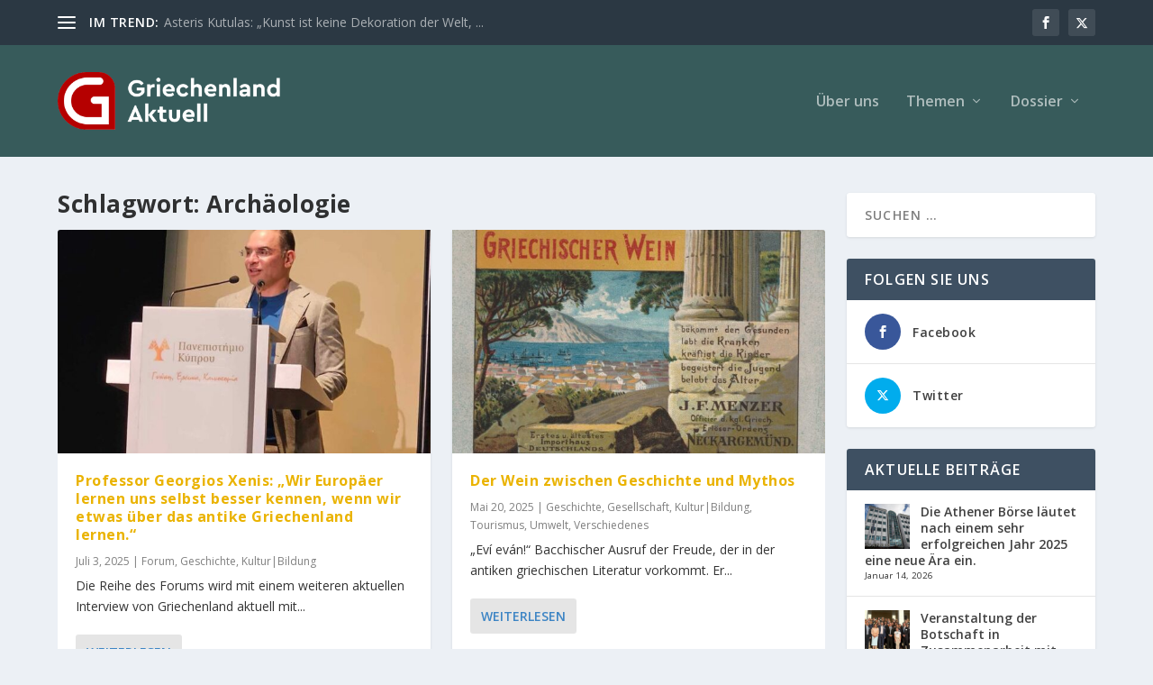

--- FILE ---
content_type: text/html; charset=UTF-8
request_url: https://www.graktuell.gr/tag/archaeologie/
body_size: 37001
content:
<!DOCTYPE html>
<!--[if IE 6]>
<html id="ie6" lang="de">
<![endif]-->
<!--[if IE 7]>
<html id="ie7" lang="de">
<![endif]-->
<!--[if IE 8]>
<html id="ie8" lang="de">
<![endif]-->
<!--[if !(IE 6) | !(IE 7) | !(IE 8)  ]><!-->
<html lang="de">
<!--<![endif]-->
<head>
	<meta charset="UTF-8" />
			
	<meta http-equiv="X-UA-Compatible" content="IE=edge">
	<link rel="pingback" href="https://www.graktuell.gr/xmlrpc.php" />

		<!--[if lt IE 9]>
	<script src="https://www.graktuell.gr/wp-content/themes/Extra/scripts/ext/html5.js" type="text/javascript"></script>
	<![endif]-->

	<script type="text/javascript">
		document.documentElement.className = 'js';
	</script>

	<meta name='robots' content='index, follow, max-image-preview:large, max-snippet:-1, max-video-preview:-1' />
<script type="text/javascript">
			let jqueryParams=[],jQuery=function(r){return jqueryParams=[...jqueryParams,r],jQuery},$=function(r){return jqueryParams=[...jqueryParams,r],$};window.jQuery=jQuery,window.$=jQuery;let customHeadScripts=!1;jQuery.fn=jQuery.prototype={},$.fn=jQuery.prototype={},jQuery.noConflict=function(r){if(window.jQuery)return jQuery=window.jQuery,$=window.jQuery,customHeadScripts=!0,jQuery.noConflict},jQuery.ready=function(r){jqueryParams=[...jqueryParams,r]},$.ready=function(r){jqueryParams=[...jqueryParams,r]},jQuery.load=function(r){jqueryParams=[...jqueryParams,r]},$.load=function(r){jqueryParams=[...jqueryParams,r]},jQuery.fn.ready=function(r){jqueryParams=[...jqueryParams,r]},$.fn.ready=function(r){jqueryParams=[...jqueryParams,r]};</script>
	<!-- This site is optimized with the Yoast SEO plugin v26.5 - https://yoast.com/wordpress/plugins/seo/ -->
	<title>Archäologie Archives - Griechenland Aktuell</title>
	<link rel="canonical" href="https://www.graktuell.gr/tag/archaeologie/" />
	<link rel="next" href="https://www.graktuell.gr/tag/archaeologie/page/2/" />
	<meta property="og:locale" content="de_DE" />
	<meta property="og:type" content="article" />
	<meta property="og:title" content="Archäologie Archives - Griechenland Aktuell" />
	<meta property="og:url" content="https://www.graktuell.gr/tag/archaeologie/" />
	<meta property="og:site_name" content="Griechenland Aktuell" />
	<meta name="twitter:card" content="summary_large_image" />
	<meta name="twitter:site" content="@GR_Aktuell" />
	<script type="application/ld+json" class="yoast-schema-graph">{"@context":"https://schema.org","@graph":[{"@type":"CollectionPage","@id":"https://www.graktuell.gr/tag/archaeologie/","url":"https://www.graktuell.gr/tag/archaeologie/","name":"Archäologie Archives - Griechenland Aktuell","isPartOf":{"@id":"https://www.graktuell.gr/#website"},"primaryImageOfPage":{"@id":"https://www.graktuell.gr/tag/archaeologie/#primaryimage"},"image":{"@id":"https://www.graktuell.gr/tag/archaeologie/#primaryimage"},"thumbnailUrl":"https://www.graktuell.gr/wp-content/uploads/sites/4/2025/07/G.-XENIS.jpg","breadcrumb":{"@id":"https://www.graktuell.gr/tag/archaeologie/#breadcrumb"},"inLanguage":"de"},{"@type":"ImageObject","inLanguage":"de","@id":"https://www.graktuell.gr/tag/archaeologie/#primaryimage","url":"https://www.graktuell.gr/wp-content/uploads/sites/4/2025/07/G.-XENIS.jpg","contentUrl":"https://www.graktuell.gr/wp-content/uploads/sites/4/2025/07/G.-XENIS.jpg","width":768,"height":1024},{"@type":"BreadcrumbList","@id":"https://www.graktuell.gr/tag/archaeologie/#breadcrumb","itemListElement":[{"@type":"ListItem","position":1,"name":"Home","item":"https://www.graktuell.gr/"},{"@type":"ListItem","position":2,"name":"Archäologie"}]},{"@type":"WebSite","@id":"https://www.graktuell.gr/#website","url":"https://www.graktuell.gr/","name":"Griechenland Aktuell","description":"","potentialAction":[{"@type":"SearchAction","target":{"@type":"EntryPoint","urlTemplate":"https://www.graktuell.gr/?s={search_term_string}"},"query-input":{"@type":"PropertyValueSpecification","valueRequired":true,"valueName":"search_term_string"}}],"inLanguage":"de"}]}</script>
	<!-- / Yoast SEO plugin. -->


<link rel='dns-prefetch' href='//www.googletagmanager.com' />
<link rel='dns-prefetch' href='//fonts.googleapis.com' />
<link rel="alternate" type="application/rss+xml" title="Griechenland Aktuell &raquo; Feed" href="https://www.graktuell.gr/feed/" />
<link rel="alternate" type="application/rss+xml" title="Griechenland Aktuell &raquo; Kommentar-Feed" href="https://www.graktuell.gr/comments/feed/" />
<script type="text/javascript" id="wpp-js" src="https://www.graktuell.gr/wp-content/plugins/wordpress-popular-posts/assets/js/wpp.min.js?ver=7.3.6" data-sampling="0" data-sampling-rate="100" data-api-url="https://www.graktuell.gr/wp-json/wordpress-popular-posts" data-post-id="0" data-token="0709b25347" data-lang="0" data-debug="0"></script>
<link rel="alternate" type="application/rss+xml" title="Griechenland Aktuell &raquo; Archäologie Schlagwort-Feed" href="https://www.graktuell.gr/tag/archaeologie/feed/" />
<meta content="Extra Griechenland Aktuell v.4.21.0.1683188318" name="generator"/><link rel='stylesheet' id='acy_front_messages_css-css' href='https://www.graktuell.gr/wp-content/plugins/acymailing/media/css/front/messages.min.css?v=1764833625&#038;ver=e78a9b0e03a27b5e2ac817a66c02edba' type='text/css' media='all' />
<link rel='stylesheet' id='wp-block-library-css' href='https://www.graktuell.gr/wp-includes/css/dist/block-library/style.min.css?ver=e78a9b0e03a27b5e2ac817a66c02edba' type='text/css' media='all' />
<style id='wp-block-latest-posts-inline-css' type='text/css'>
.wp-block-latest-posts{box-sizing:border-box}.wp-block-latest-posts.alignleft{margin-right:2em}.wp-block-latest-posts.alignright{margin-left:2em}.wp-block-latest-posts.wp-block-latest-posts__list{list-style:none}.wp-block-latest-posts.wp-block-latest-posts__list li{clear:both;overflow-wrap:break-word}.wp-block-latest-posts.is-grid{display:flex;flex-wrap:wrap}.wp-block-latest-posts.is-grid li{margin:0 1.25em 1.25em 0;width:100%}@media (min-width:600px){.wp-block-latest-posts.columns-2 li{width:calc(50% - .625em)}.wp-block-latest-posts.columns-2 li:nth-child(2n){margin-right:0}.wp-block-latest-posts.columns-3 li{width:calc(33.33333% - .83333em)}.wp-block-latest-posts.columns-3 li:nth-child(3n){margin-right:0}.wp-block-latest-posts.columns-4 li{width:calc(25% - .9375em)}.wp-block-latest-posts.columns-4 li:nth-child(4n){margin-right:0}.wp-block-latest-posts.columns-5 li{width:calc(20% - 1em)}.wp-block-latest-posts.columns-5 li:nth-child(5n){margin-right:0}.wp-block-latest-posts.columns-6 li{width:calc(16.66667% - 1.04167em)}.wp-block-latest-posts.columns-6 li:nth-child(6n){margin-right:0}}:root :where(.wp-block-latest-posts.is-grid){padding:0}:root :where(.wp-block-latest-posts.wp-block-latest-posts__list){padding-left:0}.wp-block-latest-posts__post-author,.wp-block-latest-posts__post-date{display:block;font-size:.8125em}.wp-block-latest-posts__post-excerpt,.wp-block-latest-posts__post-full-content{margin-bottom:1em;margin-top:.5em}.wp-block-latest-posts__featured-image a{display:inline-block}.wp-block-latest-posts__featured-image img{height:auto;max-width:100%;width:auto}.wp-block-latest-posts__featured-image.alignleft{float:left;margin-right:1em}.wp-block-latest-posts__featured-image.alignright{float:right;margin-left:1em}.wp-block-latest-posts__featured-image.aligncenter{margin-bottom:1em;text-align:center}
/*# sourceURL=https://www.graktuell.gr/wp-includes/blocks/latest-posts/style.min.css */
</style>
<style id='wp-block-search-inline-css' type='text/css'>
.wp-block-search__button{margin-left:10px;word-break:normal}.wp-block-search__button.has-icon{line-height:0}.wp-block-search__button svg{height:1.25em;min-height:24px;min-width:24px;width:1.25em;fill:currentColor;vertical-align:text-bottom}:where(.wp-block-search__button){border:1px solid #ccc;padding:6px 10px}.wp-block-search__inside-wrapper{display:flex;flex:auto;flex-wrap:nowrap;max-width:100%}.wp-block-search__label{width:100%}.wp-block-search.wp-block-search__button-only .wp-block-search__button{box-sizing:border-box;display:flex;flex-shrink:0;justify-content:center;margin-left:0;max-width:100%}.wp-block-search.wp-block-search__button-only .wp-block-search__inside-wrapper{min-width:0!important;transition-property:width}.wp-block-search.wp-block-search__button-only .wp-block-search__input{flex-basis:100%;transition-duration:.3s}.wp-block-search.wp-block-search__button-only.wp-block-search__searchfield-hidden,.wp-block-search.wp-block-search__button-only.wp-block-search__searchfield-hidden .wp-block-search__inside-wrapper{overflow:hidden}.wp-block-search.wp-block-search__button-only.wp-block-search__searchfield-hidden .wp-block-search__input{border-left-width:0!important;border-right-width:0!important;flex-basis:0;flex-grow:0;margin:0;min-width:0!important;padding-left:0!important;padding-right:0!important;width:0!important}:where(.wp-block-search__input){appearance:none;border:1px solid #949494;flex-grow:1;font-family:inherit;font-size:inherit;font-style:inherit;font-weight:inherit;letter-spacing:inherit;line-height:inherit;margin-left:0;margin-right:0;min-width:3rem;padding:8px;text-decoration:unset!important;text-transform:inherit}:where(.wp-block-search__button-inside .wp-block-search__inside-wrapper){background-color:#fff;border:1px solid #949494;box-sizing:border-box;padding:4px}:where(.wp-block-search__button-inside .wp-block-search__inside-wrapper) .wp-block-search__input{border:none;border-radius:0;padding:0 4px}:where(.wp-block-search__button-inside .wp-block-search__inside-wrapper) .wp-block-search__input:focus{outline:none}:where(.wp-block-search__button-inside .wp-block-search__inside-wrapper) :where(.wp-block-search__button){padding:4px 8px}.wp-block-search.aligncenter .wp-block-search__inside-wrapper{margin:auto}.wp-block[data-align=right] .wp-block-search.wp-block-search__button-only .wp-block-search__inside-wrapper{float:right}
/*# sourceURL=https://www.graktuell.gr/wp-includes/blocks/search/style.min.css */
</style>
<style id='wp-block-search-theme-inline-css' type='text/css'>
.wp-block-search .wp-block-search__label{font-weight:700}.wp-block-search__button{border:1px solid #ccc;padding:.375em .625em}
/*# sourceURL=https://www.graktuell.gr/wp-includes/blocks/search/theme.min.css */
</style>
<style id='wp-block-embed-inline-css' type='text/css'>
.wp-block-embed.alignleft,.wp-block-embed.alignright,.wp-block[data-align=left]>[data-type="core/embed"],.wp-block[data-align=right]>[data-type="core/embed"]{max-width:360px;width:100%}.wp-block-embed.alignleft .wp-block-embed__wrapper,.wp-block-embed.alignright .wp-block-embed__wrapper,.wp-block[data-align=left]>[data-type="core/embed"] .wp-block-embed__wrapper,.wp-block[data-align=right]>[data-type="core/embed"] .wp-block-embed__wrapper{min-width:280px}.wp-block-cover .wp-block-embed{min-height:240px;min-width:320px}.wp-block-embed{overflow-wrap:break-word}.wp-block-embed :where(figcaption){margin-bottom:1em;margin-top:.5em}.wp-block-embed iframe{max-width:100%}.wp-block-embed__wrapper{position:relative}.wp-embed-responsive .wp-has-aspect-ratio .wp-block-embed__wrapper:before{content:"";display:block;padding-top:50%}.wp-embed-responsive .wp-has-aspect-ratio iframe{bottom:0;height:100%;left:0;position:absolute;right:0;top:0;width:100%}.wp-embed-responsive .wp-embed-aspect-21-9 .wp-block-embed__wrapper:before{padding-top:42.85%}.wp-embed-responsive .wp-embed-aspect-18-9 .wp-block-embed__wrapper:before{padding-top:50%}.wp-embed-responsive .wp-embed-aspect-16-9 .wp-block-embed__wrapper:before{padding-top:56.25%}.wp-embed-responsive .wp-embed-aspect-4-3 .wp-block-embed__wrapper:before{padding-top:75%}.wp-embed-responsive .wp-embed-aspect-1-1 .wp-block-embed__wrapper:before{padding-top:100%}.wp-embed-responsive .wp-embed-aspect-9-16 .wp-block-embed__wrapper:before{padding-top:177.77%}.wp-embed-responsive .wp-embed-aspect-1-2 .wp-block-embed__wrapper:before{padding-top:200%}
/*# sourceURL=https://www.graktuell.gr/wp-includes/blocks/embed/style.min.css */
</style>
<style id='wp-block-embed-theme-inline-css' type='text/css'>
.wp-block-embed :where(figcaption){color:#555;font-size:13px;text-align:center}.is-dark-theme .wp-block-embed :where(figcaption){color:#ffffffa6}.wp-block-embed{margin:0 0 1em}
/*# sourceURL=https://www.graktuell.gr/wp-includes/blocks/embed/theme.min.css */
</style>
<style id='wp-block-group-inline-css' type='text/css'>
.wp-block-group{box-sizing:border-box}:where(.wp-block-group.wp-block-group-is-layout-constrained){position:relative}
/*# sourceURL=https://www.graktuell.gr/wp-includes/blocks/group/style.min.css */
</style>
<style id='wp-block-group-theme-inline-css' type='text/css'>
:where(.wp-block-group.has-background){padding:1.25em 2.375em}
/*# sourceURL=https://www.graktuell.gr/wp-includes/blocks/group/theme.min.css */
</style>
<style id='global-styles-inline-css' type='text/css'>
:root{--wp--preset--aspect-ratio--square: 1;--wp--preset--aspect-ratio--4-3: 4/3;--wp--preset--aspect-ratio--3-4: 3/4;--wp--preset--aspect-ratio--3-2: 3/2;--wp--preset--aspect-ratio--2-3: 2/3;--wp--preset--aspect-ratio--16-9: 16/9;--wp--preset--aspect-ratio--9-16: 9/16;--wp--preset--color--black: #000000;--wp--preset--color--cyan-bluish-gray: #abb8c3;--wp--preset--color--white: #ffffff;--wp--preset--color--pale-pink: #f78da7;--wp--preset--color--vivid-red: #cf2e2e;--wp--preset--color--luminous-vivid-orange: #ff6900;--wp--preset--color--luminous-vivid-amber: #fcb900;--wp--preset--color--light-green-cyan: #7bdcb5;--wp--preset--color--vivid-green-cyan: #00d084;--wp--preset--color--pale-cyan-blue: #8ed1fc;--wp--preset--color--vivid-cyan-blue: #0693e3;--wp--preset--color--vivid-purple: #9b51e0;--wp--preset--gradient--vivid-cyan-blue-to-vivid-purple: linear-gradient(135deg,rgb(6,147,227) 0%,rgb(155,81,224) 100%);--wp--preset--gradient--light-green-cyan-to-vivid-green-cyan: linear-gradient(135deg,rgb(122,220,180) 0%,rgb(0,208,130) 100%);--wp--preset--gradient--luminous-vivid-amber-to-luminous-vivid-orange: linear-gradient(135deg,rgb(252,185,0) 0%,rgb(255,105,0) 100%);--wp--preset--gradient--luminous-vivid-orange-to-vivid-red: linear-gradient(135deg,rgb(255,105,0) 0%,rgb(207,46,46) 100%);--wp--preset--gradient--very-light-gray-to-cyan-bluish-gray: linear-gradient(135deg,rgb(238,238,238) 0%,rgb(169,184,195) 100%);--wp--preset--gradient--cool-to-warm-spectrum: linear-gradient(135deg,rgb(74,234,220) 0%,rgb(151,120,209) 20%,rgb(207,42,186) 40%,rgb(238,44,130) 60%,rgb(251,105,98) 80%,rgb(254,248,76) 100%);--wp--preset--gradient--blush-light-purple: linear-gradient(135deg,rgb(255,206,236) 0%,rgb(152,150,240) 100%);--wp--preset--gradient--blush-bordeaux: linear-gradient(135deg,rgb(254,205,165) 0%,rgb(254,45,45) 50%,rgb(107,0,62) 100%);--wp--preset--gradient--luminous-dusk: linear-gradient(135deg,rgb(255,203,112) 0%,rgb(199,81,192) 50%,rgb(65,88,208) 100%);--wp--preset--gradient--pale-ocean: linear-gradient(135deg,rgb(255,245,203) 0%,rgb(182,227,212) 50%,rgb(51,167,181) 100%);--wp--preset--gradient--electric-grass: linear-gradient(135deg,rgb(202,248,128) 0%,rgb(113,206,126) 100%);--wp--preset--gradient--midnight: linear-gradient(135deg,rgb(2,3,129) 0%,rgb(40,116,252) 100%);--wp--preset--font-size--small: 13px;--wp--preset--font-size--medium: 20px;--wp--preset--font-size--large: 36px;--wp--preset--font-size--x-large: 42px;--wp--preset--spacing--20: 0.44rem;--wp--preset--spacing--30: 0.67rem;--wp--preset--spacing--40: 1rem;--wp--preset--spacing--50: 1.5rem;--wp--preset--spacing--60: 2.25rem;--wp--preset--spacing--70: 3.38rem;--wp--preset--spacing--80: 5.06rem;--wp--preset--shadow--natural: 6px 6px 9px rgba(0, 0, 0, 0.2);--wp--preset--shadow--deep: 12px 12px 50px rgba(0, 0, 0, 0.4);--wp--preset--shadow--sharp: 6px 6px 0px rgba(0, 0, 0, 0.2);--wp--preset--shadow--outlined: 6px 6px 0px -3px rgb(255, 255, 255), 6px 6px rgb(0, 0, 0);--wp--preset--shadow--crisp: 6px 6px 0px rgb(0, 0, 0);}:root { --wp--style--global--content-size: 856px;--wp--style--global--wide-size: 1280px; }:where(body) { margin: 0; }.wp-site-blocks > .alignleft { float: left; margin-right: 2em; }.wp-site-blocks > .alignright { float: right; margin-left: 2em; }.wp-site-blocks > .aligncenter { justify-content: center; margin-left: auto; margin-right: auto; }:where(.is-layout-flex){gap: 0.5em;}:where(.is-layout-grid){gap: 0.5em;}.is-layout-flow > .alignleft{float: left;margin-inline-start: 0;margin-inline-end: 2em;}.is-layout-flow > .alignright{float: right;margin-inline-start: 2em;margin-inline-end: 0;}.is-layout-flow > .aligncenter{margin-left: auto !important;margin-right: auto !important;}.is-layout-constrained > .alignleft{float: left;margin-inline-start: 0;margin-inline-end: 2em;}.is-layout-constrained > .alignright{float: right;margin-inline-start: 2em;margin-inline-end: 0;}.is-layout-constrained > .aligncenter{margin-left: auto !important;margin-right: auto !important;}.is-layout-constrained > :where(:not(.alignleft):not(.alignright):not(.alignfull)){max-width: var(--wp--style--global--content-size);margin-left: auto !important;margin-right: auto !important;}.is-layout-constrained > .alignwide{max-width: var(--wp--style--global--wide-size);}body .is-layout-flex{display: flex;}.is-layout-flex{flex-wrap: wrap;align-items: center;}.is-layout-flex > :is(*, div){margin: 0;}body .is-layout-grid{display: grid;}.is-layout-grid > :is(*, div){margin: 0;}body{padding-top: 0px;padding-right: 0px;padding-bottom: 0px;padding-left: 0px;}:root :where(.wp-element-button, .wp-block-button__link){background-color: #32373c;border-width: 0;color: #fff;font-family: inherit;font-size: inherit;font-style: inherit;font-weight: inherit;letter-spacing: inherit;line-height: inherit;padding-top: calc(0.667em + 2px);padding-right: calc(1.333em + 2px);padding-bottom: calc(0.667em + 2px);padding-left: calc(1.333em + 2px);text-decoration: none;text-transform: inherit;}.has-black-color{color: var(--wp--preset--color--black) !important;}.has-cyan-bluish-gray-color{color: var(--wp--preset--color--cyan-bluish-gray) !important;}.has-white-color{color: var(--wp--preset--color--white) !important;}.has-pale-pink-color{color: var(--wp--preset--color--pale-pink) !important;}.has-vivid-red-color{color: var(--wp--preset--color--vivid-red) !important;}.has-luminous-vivid-orange-color{color: var(--wp--preset--color--luminous-vivid-orange) !important;}.has-luminous-vivid-amber-color{color: var(--wp--preset--color--luminous-vivid-amber) !important;}.has-light-green-cyan-color{color: var(--wp--preset--color--light-green-cyan) !important;}.has-vivid-green-cyan-color{color: var(--wp--preset--color--vivid-green-cyan) !important;}.has-pale-cyan-blue-color{color: var(--wp--preset--color--pale-cyan-blue) !important;}.has-vivid-cyan-blue-color{color: var(--wp--preset--color--vivid-cyan-blue) !important;}.has-vivid-purple-color{color: var(--wp--preset--color--vivid-purple) !important;}.has-black-background-color{background-color: var(--wp--preset--color--black) !important;}.has-cyan-bluish-gray-background-color{background-color: var(--wp--preset--color--cyan-bluish-gray) !important;}.has-white-background-color{background-color: var(--wp--preset--color--white) !important;}.has-pale-pink-background-color{background-color: var(--wp--preset--color--pale-pink) !important;}.has-vivid-red-background-color{background-color: var(--wp--preset--color--vivid-red) !important;}.has-luminous-vivid-orange-background-color{background-color: var(--wp--preset--color--luminous-vivid-orange) !important;}.has-luminous-vivid-amber-background-color{background-color: var(--wp--preset--color--luminous-vivid-amber) !important;}.has-light-green-cyan-background-color{background-color: var(--wp--preset--color--light-green-cyan) !important;}.has-vivid-green-cyan-background-color{background-color: var(--wp--preset--color--vivid-green-cyan) !important;}.has-pale-cyan-blue-background-color{background-color: var(--wp--preset--color--pale-cyan-blue) !important;}.has-vivid-cyan-blue-background-color{background-color: var(--wp--preset--color--vivid-cyan-blue) !important;}.has-vivid-purple-background-color{background-color: var(--wp--preset--color--vivid-purple) !important;}.has-black-border-color{border-color: var(--wp--preset--color--black) !important;}.has-cyan-bluish-gray-border-color{border-color: var(--wp--preset--color--cyan-bluish-gray) !important;}.has-white-border-color{border-color: var(--wp--preset--color--white) !important;}.has-pale-pink-border-color{border-color: var(--wp--preset--color--pale-pink) !important;}.has-vivid-red-border-color{border-color: var(--wp--preset--color--vivid-red) !important;}.has-luminous-vivid-orange-border-color{border-color: var(--wp--preset--color--luminous-vivid-orange) !important;}.has-luminous-vivid-amber-border-color{border-color: var(--wp--preset--color--luminous-vivid-amber) !important;}.has-light-green-cyan-border-color{border-color: var(--wp--preset--color--light-green-cyan) !important;}.has-vivid-green-cyan-border-color{border-color: var(--wp--preset--color--vivid-green-cyan) !important;}.has-pale-cyan-blue-border-color{border-color: var(--wp--preset--color--pale-cyan-blue) !important;}.has-vivid-cyan-blue-border-color{border-color: var(--wp--preset--color--vivid-cyan-blue) !important;}.has-vivid-purple-border-color{border-color: var(--wp--preset--color--vivid-purple) !important;}.has-vivid-cyan-blue-to-vivid-purple-gradient-background{background: var(--wp--preset--gradient--vivid-cyan-blue-to-vivid-purple) !important;}.has-light-green-cyan-to-vivid-green-cyan-gradient-background{background: var(--wp--preset--gradient--light-green-cyan-to-vivid-green-cyan) !important;}.has-luminous-vivid-amber-to-luminous-vivid-orange-gradient-background{background: var(--wp--preset--gradient--luminous-vivid-amber-to-luminous-vivid-orange) !important;}.has-luminous-vivid-orange-to-vivid-red-gradient-background{background: var(--wp--preset--gradient--luminous-vivid-orange-to-vivid-red) !important;}.has-very-light-gray-to-cyan-bluish-gray-gradient-background{background: var(--wp--preset--gradient--very-light-gray-to-cyan-bluish-gray) !important;}.has-cool-to-warm-spectrum-gradient-background{background: var(--wp--preset--gradient--cool-to-warm-spectrum) !important;}.has-blush-light-purple-gradient-background{background: var(--wp--preset--gradient--blush-light-purple) !important;}.has-blush-bordeaux-gradient-background{background: var(--wp--preset--gradient--blush-bordeaux) !important;}.has-luminous-dusk-gradient-background{background: var(--wp--preset--gradient--luminous-dusk) !important;}.has-pale-ocean-gradient-background{background: var(--wp--preset--gradient--pale-ocean) !important;}.has-electric-grass-gradient-background{background: var(--wp--preset--gradient--electric-grass) !important;}.has-midnight-gradient-background{background: var(--wp--preset--gradient--midnight) !important;}.has-small-font-size{font-size: var(--wp--preset--font-size--small) !important;}.has-medium-font-size{font-size: var(--wp--preset--font-size--medium) !important;}.has-large-font-size{font-size: var(--wp--preset--font-size--large) !important;}.has-x-large-font-size{font-size: var(--wp--preset--font-size--x-large) !important;}
/*# sourceURL=global-styles-inline-css */
</style>

<link rel='stylesheet' id='ctf_styles-css' href='https://www.graktuell.gr/wp-content/plugins/custom-twitter-feeds/css/ctf-styles.min.css?ver=2.3.1' type='text/css' media='all' />
<link rel='stylesheet' id='et_monarch-css-css' href='https://www.graktuell.gr/wp-content/plugins/monarch/css/style.css?ver=1.4.14' type='text/css' media='all' />
<link rel='stylesheet' id='et-gf-open-sans-css' href='https://fonts.googleapis.com/css?family=Open+Sans:400,700' type='text/css' media='all' />
<link rel='stylesheet' id='wordpress-popular-posts-css-css' href='https://www.graktuell.gr/wp-content/plugins/wordpress-popular-posts/assets/css/wpp.css?ver=7.3.6' type='text/css' media='all' />
<link rel='stylesheet' id='extra-fonts-css' href='https://fonts.googleapis.com/css?family=Open+Sans:300italic,400italic,600italic,700italic,800italic,400,300,600,700,800&#038;subset=latin,latin-ext' type='text/css' media='all' />
<link rel='stylesheet' id='extra-style-parent-css' href='https://www.graktuell.gr/wp-content/themes/Extra/style.min.css?ver=4.27.4' type='text/css' media='all' />
<style id='extra-dynamic-critical-inline-css' type='text/css'>
@font-face{font-family:ETmodules;font-display:block;src:url(//www.graktuell.gr/wp-content/themes/Extra/core/admin/fonts/modules/all/modules.eot);src:url(//www.graktuell.gr/wp-content/themes/Extra/core/admin/fonts/modules/all/modules.eot?#iefix) format("embedded-opentype"),url(//www.graktuell.gr/wp-content/themes/Extra/core/admin/fonts/modules/all/modules.woff) format("woff"),url(//www.graktuell.gr/wp-content/themes/Extra/core/admin/fonts/modules/all/modules.ttf) format("truetype"),url(//www.graktuell.gr/wp-content/themes/Extra/core/admin/fonts/modules/all/modules.svg#ETmodules) format("svg");font-weight:400;font-style:normal}
.et_audio_content,.et_link_content,.et_quote_content{background-color:#2ea3f2}.et_pb_post .et-pb-controllers a{margin-bottom:10px}.format-gallery .et-pb-controllers{bottom:0}.et_pb_blog_grid .et_audio_content{margin-bottom:19px}.et_pb_row .et_pb_blog_grid .et_pb_post .et_pb_slide{min-height:180px}.et_audio_content .wp-block-audio{margin:0;padding:0}.et_audio_content h2{line-height:44px}.et_pb_column_1_2 .et_audio_content h2,.et_pb_column_1_3 .et_audio_content h2,.et_pb_column_1_4 .et_audio_content h2,.et_pb_column_1_5 .et_audio_content h2,.et_pb_column_1_6 .et_audio_content h2,.et_pb_column_2_5 .et_audio_content h2,.et_pb_column_3_5 .et_audio_content h2,.et_pb_column_3_8 .et_audio_content h2{margin-bottom:9px;margin-top:0}.et_pb_column_1_2 .et_audio_content,.et_pb_column_3_5 .et_audio_content{padding:35px 40px}.et_pb_column_1_2 .et_audio_content h2,.et_pb_column_3_5 .et_audio_content h2{line-height:32px}.et_pb_column_1_3 .et_audio_content,.et_pb_column_1_4 .et_audio_content,.et_pb_column_1_5 .et_audio_content,.et_pb_column_1_6 .et_audio_content,.et_pb_column_2_5 .et_audio_content,.et_pb_column_3_8 .et_audio_content{padding:35px 20px}.et_pb_column_1_3 .et_audio_content h2,.et_pb_column_1_4 .et_audio_content h2,.et_pb_column_1_5 .et_audio_content h2,.et_pb_column_1_6 .et_audio_content h2,.et_pb_column_2_5 .et_audio_content h2,.et_pb_column_3_8 .et_audio_content h2{font-size:18px;line-height:26px}article.et_pb_has_overlay .et_pb_blog_image_container{position:relative}.et_pb_post>.et_main_video_container{position:relative;margin-bottom:30px}.et_pb_post .et_pb_video_overlay .et_pb_video_play{color:#fff}.et_pb_post .et_pb_video_overlay_hover:hover{background:rgba(0,0,0,.6)}.et_audio_content,.et_link_content,.et_quote_content{text-align:center;word-wrap:break-word;position:relative;padding:50px 60px}.et_audio_content h2,.et_link_content a.et_link_main_url,.et_link_content h2,.et_quote_content blockquote cite,.et_quote_content blockquote p{color:#fff!important}.et_quote_main_link{position:absolute;text-indent:-9999px;width:100%;height:100%;display:block;top:0;left:0}.et_quote_content blockquote{padding:0;margin:0;border:none}.et_audio_content h2,.et_link_content h2,.et_quote_content blockquote p{margin-top:0}.et_audio_content h2{margin-bottom:20px}.et_audio_content h2,.et_link_content h2,.et_quote_content blockquote p{line-height:44px}.et_link_content a.et_link_main_url,.et_quote_content blockquote cite{font-size:18px;font-weight:200}.et_quote_content blockquote cite{font-style:normal}.et_pb_column_2_3 .et_quote_content{padding:50px 42px 45px}.et_pb_column_2_3 .et_audio_content,.et_pb_column_2_3 .et_link_content{padding:40px 40px 45px}.et_pb_column_1_2 .et_audio_content,.et_pb_column_1_2 .et_link_content,.et_pb_column_1_2 .et_quote_content,.et_pb_column_3_5 .et_audio_content,.et_pb_column_3_5 .et_link_content,.et_pb_column_3_5 .et_quote_content{padding:35px 40px}.et_pb_column_1_2 .et_quote_content blockquote p,.et_pb_column_3_5 .et_quote_content blockquote p{font-size:26px;line-height:32px}.et_pb_column_1_2 .et_audio_content h2,.et_pb_column_1_2 .et_link_content h2,.et_pb_column_3_5 .et_audio_content h2,.et_pb_column_3_5 .et_link_content h2{line-height:32px}.et_pb_column_1_2 .et_link_content a.et_link_main_url,.et_pb_column_1_2 .et_quote_content blockquote cite,.et_pb_column_3_5 .et_link_content a.et_link_main_url,.et_pb_column_3_5 .et_quote_content blockquote cite{font-size:14px}.et_pb_column_1_3 .et_quote_content,.et_pb_column_1_4 .et_quote_content,.et_pb_column_1_5 .et_quote_content,.et_pb_column_1_6 .et_quote_content,.et_pb_column_2_5 .et_quote_content,.et_pb_column_3_8 .et_quote_content{padding:35px 30px 32px}.et_pb_column_1_3 .et_audio_content,.et_pb_column_1_3 .et_link_content,.et_pb_column_1_4 .et_audio_content,.et_pb_column_1_4 .et_link_content,.et_pb_column_1_5 .et_audio_content,.et_pb_column_1_5 .et_link_content,.et_pb_column_1_6 .et_audio_content,.et_pb_column_1_6 .et_link_content,.et_pb_column_2_5 .et_audio_content,.et_pb_column_2_5 .et_link_content,.et_pb_column_3_8 .et_audio_content,.et_pb_column_3_8 .et_link_content{padding:35px 20px}.et_pb_column_1_3 .et_audio_content h2,.et_pb_column_1_3 .et_link_content h2,.et_pb_column_1_3 .et_quote_content blockquote p,.et_pb_column_1_4 .et_audio_content h2,.et_pb_column_1_4 .et_link_content h2,.et_pb_column_1_4 .et_quote_content blockquote p,.et_pb_column_1_5 .et_audio_content h2,.et_pb_column_1_5 .et_link_content h2,.et_pb_column_1_5 .et_quote_content blockquote p,.et_pb_column_1_6 .et_audio_content h2,.et_pb_column_1_6 .et_link_content h2,.et_pb_column_1_6 .et_quote_content blockquote p,.et_pb_column_2_5 .et_audio_content h2,.et_pb_column_2_5 .et_link_content h2,.et_pb_column_2_5 .et_quote_content blockquote p,.et_pb_column_3_8 .et_audio_content h2,.et_pb_column_3_8 .et_link_content h2,.et_pb_column_3_8 .et_quote_content blockquote p{font-size:18px;line-height:26px}.et_pb_column_1_3 .et_link_content a.et_link_main_url,.et_pb_column_1_3 .et_quote_content blockquote cite,.et_pb_column_1_4 .et_link_content a.et_link_main_url,.et_pb_column_1_4 .et_quote_content blockquote cite,.et_pb_column_1_5 .et_link_content a.et_link_main_url,.et_pb_column_1_5 .et_quote_content blockquote cite,.et_pb_column_1_6 .et_link_content a.et_link_main_url,.et_pb_column_1_6 .et_quote_content blockquote cite,.et_pb_column_2_5 .et_link_content a.et_link_main_url,.et_pb_column_2_5 .et_quote_content blockquote cite,.et_pb_column_3_8 .et_link_content a.et_link_main_url,.et_pb_column_3_8 .et_quote_content blockquote cite{font-size:14px}.et_pb_post .et_pb_gallery_post_type .et_pb_slide{min-height:500px;background-size:cover!important;background-position:top}.format-gallery .et_pb_slider.gallery-not-found .et_pb_slide{box-shadow:inset 0 0 10px rgba(0,0,0,.1)}.format-gallery .et_pb_slider:hover .et-pb-arrow-prev{left:0}.format-gallery .et_pb_slider:hover .et-pb-arrow-next{right:0}.et_pb_post>.et_pb_slider{margin-bottom:30px}.et_pb_column_3_4 .et_pb_post .et_pb_slide{min-height:442px}.et_pb_column_2_3 .et_pb_post .et_pb_slide{min-height:390px}.et_pb_column_1_2 .et_pb_post .et_pb_slide,.et_pb_column_3_5 .et_pb_post .et_pb_slide{min-height:284px}.et_pb_column_1_3 .et_pb_post .et_pb_slide,.et_pb_column_2_5 .et_pb_post .et_pb_slide,.et_pb_column_3_8 .et_pb_post .et_pb_slide{min-height:180px}.et_pb_column_1_4 .et_pb_post .et_pb_slide,.et_pb_column_1_5 .et_pb_post .et_pb_slide,.et_pb_column_1_6 .et_pb_post .et_pb_slide{min-height:125px}.et_pb_portfolio.et_pb_section_parallax .pagination,.et_pb_portfolio.et_pb_section_video .pagination,.et_pb_portfolio_grid.et_pb_section_parallax .pagination,.et_pb_portfolio_grid.et_pb_section_video .pagination{position:relative}.et_pb_bg_layout_light .et_pb_post .post-meta,.et_pb_bg_layout_light .et_pb_post .post-meta a,.et_pb_bg_layout_light .et_pb_post p{color:#666}.et_pb_bg_layout_dark .et_pb_post .post-meta,.et_pb_bg_layout_dark .et_pb_post .post-meta a,.et_pb_bg_layout_dark .et_pb_post p{color:inherit}.et_pb_text_color_dark .et_audio_content h2,.et_pb_text_color_dark .et_link_content a.et_link_main_url,.et_pb_text_color_dark .et_link_content h2,.et_pb_text_color_dark .et_quote_content blockquote cite,.et_pb_text_color_dark .et_quote_content blockquote p{color:#666!important}.et_pb_text_color_dark.et_audio_content h2,.et_pb_text_color_dark.et_link_content a.et_link_main_url,.et_pb_text_color_dark.et_link_content h2,.et_pb_text_color_dark.et_quote_content blockquote cite,.et_pb_text_color_dark.et_quote_content blockquote p{color:#bbb!important}.et_pb_text_color_dark.et_audio_content,.et_pb_text_color_dark.et_link_content,.et_pb_text_color_dark.et_quote_content{background-color:#e8e8e8}@media (min-width:981px) and (max-width:1100px){.et_quote_content{padding:50px 70px 45px}.et_pb_column_2_3 .et_quote_content{padding:50px 50px 45px}.et_pb_column_1_2 .et_quote_content,.et_pb_column_3_5 .et_quote_content{padding:35px 47px 30px}.et_pb_column_1_3 .et_quote_content,.et_pb_column_1_4 .et_quote_content,.et_pb_column_1_5 .et_quote_content,.et_pb_column_1_6 .et_quote_content,.et_pb_column_2_5 .et_quote_content,.et_pb_column_3_8 .et_quote_content{padding:35px 25px 32px}.et_pb_column_4_4 .et_pb_post .et_pb_slide{min-height:534px}.et_pb_column_3_4 .et_pb_post .et_pb_slide{min-height:392px}.et_pb_column_2_3 .et_pb_post .et_pb_slide{min-height:345px}.et_pb_column_1_2 .et_pb_post .et_pb_slide,.et_pb_column_3_5 .et_pb_post .et_pb_slide{min-height:250px}.et_pb_column_1_3 .et_pb_post .et_pb_slide,.et_pb_column_2_5 .et_pb_post .et_pb_slide,.et_pb_column_3_8 .et_pb_post .et_pb_slide{min-height:155px}.et_pb_column_1_4 .et_pb_post .et_pb_slide,.et_pb_column_1_5 .et_pb_post .et_pb_slide,.et_pb_column_1_6 .et_pb_post .et_pb_slide{min-height:108px}}@media (max-width:980px){.et_pb_bg_layout_dark_tablet .et_audio_content h2{color:#fff!important}.et_pb_text_color_dark_tablet.et_audio_content h2{color:#bbb!important}.et_pb_text_color_dark_tablet.et_audio_content{background-color:#e8e8e8}.et_pb_bg_layout_dark_tablet .et_audio_content h2,.et_pb_bg_layout_dark_tablet .et_link_content a.et_link_main_url,.et_pb_bg_layout_dark_tablet .et_link_content h2,.et_pb_bg_layout_dark_tablet .et_quote_content blockquote cite,.et_pb_bg_layout_dark_tablet .et_quote_content blockquote p{color:#fff!important}.et_pb_text_color_dark_tablet .et_audio_content h2,.et_pb_text_color_dark_tablet .et_link_content a.et_link_main_url,.et_pb_text_color_dark_tablet .et_link_content h2,.et_pb_text_color_dark_tablet .et_quote_content blockquote cite,.et_pb_text_color_dark_tablet .et_quote_content blockquote p{color:#666!important}.et_pb_text_color_dark_tablet.et_audio_content h2,.et_pb_text_color_dark_tablet.et_link_content a.et_link_main_url,.et_pb_text_color_dark_tablet.et_link_content h2,.et_pb_text_color_dark_tablet.et_quote_content blockquote cite,.et_pb_text_color_dark_tablet.et_quote_content blockquote p{color:#bbb!important}.et_pb_text_color_dark_tablet.et_audio_content,.et_pb_text_color_dark_tablet.et_link_content,.et_pb_text_color_dark_tablet.et_quote_content{background-color:#e8e8e8}}@media (min-width:768px) and (max-width:980px){.et_audio_content h2{font-size:26px!important;line-height:44px!important;margin-bottom:24px!important}.et_pb_post>.et_pb_gallery_post_type>.et_pb_slides>.et_pb_slide{min-height:384px!important}.et_quote_content{padding:50px 43px 45px!important}.et_quote_content blockquote p{font-size:26px!important;line-height:44px!important}.et_quote_content blockquote cite{font-size:18px!important}.et_link_content{padding:40px 40px 45px}.et_link_content h2{font-size:26px!important;line-height:44px!important}.et_link_content a.et_link_main_url{font-size:18px!important}}@media (max-width:767px){.et_audio_content h2,.et_link_content h2,.et_quote_content,.et_quote_content blockquote p{font-size:20px!important;line-height:26px!important}.et_audio_content,.et_link_content{padding:35px 20px!important}.et_audio_content h2{margin-bottom:9px!important}.et_pb_bg_layout_dark_phone .et_audio_content h2{color:#fff!important}.et_pb_text_color_dark_phone.et_audio_content{background-color:#e8e8e8}.et_link_content a.et_link_main_url,.et_quote_content blockquote cite{font-size:14px!important}.format-gallery .et-pb-controllers{height:auto}.et_pb_post>.et_pb_gallery_post_type>.et_pb_slides>.et_pb_slide{min-height:222px!important}.et_pb_bg_layout_dark_phone .et_audio_content h2,.et_pb_bg_layout_dark_phone .et_link_content a.et_link_main_url,.et_pb_bg_layout_dark_phone .et_link_content h2,.et_pb_bg_layout_dark_phone .et_quote_content blockquote cite,.et_pb_bg_layout_dark_phone .et_quote_content blockquote p{color:#fff!important}.et_pb_text_color_dark_phone .et_audio_content h2,.et_pb_text_color_dark_phone .et_link_content a.et_link_main_url,.et_pb_text_color_dark_phone .et_link_content h2,.et_pb_text_color_dark_phone .et_quote_content blockquote cite,.et_pb_text_color_dark_phone .et_quote_content blockquote p{color:#666!important}.et_pb_text_color_dark_phone.et_audio_content h2,.et_pb_text_color_dark_phone.et_link_content a.et_link_main_url,.et_pb_text_color_dark_phone.et_link_content h2,.et_pb_text_color_dark_phone.et_quote_content blockquote cite,.et_pb_text_color_dark_phone.et_quote_content blockquote p{color:#bbb!important}.et_pb_text_color_dark_phone.et_audio_content,.et_pb_text_color_dark_phone.et_link_content,.et_pb_text_color_dark_phone.et_quote_content{background-color:#e8e8e8}}@media (max-width:479px){.et_pb_column_1_2 .et_pb_carousel_item .et_pb_video_play,.et_pb_column_1_3 .et_pb_carousel_item .et_pb_video_play,.et_pb_column_2_3 .et_pb_carousel_item .et_pb_video_play,.et_pb_column_2_5 .et_pb_carousel_item .et_pb_video_play,.et_pb_column_3_5 .et_pb_carousel_item .et_pb_video_play,.et_pb_column_3_8 .et_pb_carousel_item .et_pb_video_play{font-size:1.5rem;line-height:1.5rem;margin-left:-.75rem;margin-top:-.75rem}.et_audio_content,.et_quote_content{padding:35px 20px!important}.et_pb_post>.et_pb_gallery_post_type>.et_pb_slides>.et_pb_slide{min-height:156px!important}}.et_full_width_page .et_gallery_item{float:left;width:20.875%;margin:0 5.5% 5.5% 0}.et_full_width_page .et_gallery_item:nth-child(3n){margin-right:5.5%}.et_full_width_page .et_gallery_item:nth-child(3n+1){clear:none}.et_full_width_page .et_gallery_item:nth-child(4n){margin-right:0}.et_full_width_page .et_gallery_item:nth-child(4n+1){clear:both}
.et_pb_slider{position:relative;overflow:hidden}.et_pb_slide{padding:0 6%;background-size:cover;background-position:50%;background-repeat:no-repeat}.et_pb_slider .et_pb_slide{display:none;float:left;margin-right:-100%;position:relative;width:100%;text-align:center;list-style:none!important;background-position:50%;background-size:100%;background-size:cover}.et_pb_slider .et_pb_slide:first-child{display:list-item}.et-pb-controllers{position:absolute;bottom:20px;left:0;width:100%;text-align:center;z-index:10}.et-pb-controllers a{display:inline-block;background-color:hsla(0,0%,100%,.5);text-indent:-9999px;border-radius:7px;width:7px;height:7px;margin-right:10px;padding:0;opacity:.5}.et-pb-controllers .et-pb-active-control{opacity:1}.et-pb-controllers a:last-child{margin-right:0}.et-pb-controllers .et-pb-active-control{background-color:#fff}.et_pb_slides .et_pb_temp_slide{display:block}.et_pb_slides:after{content:"";display:block;clear:both;visibility:hidden;line-height:0;height:0;width:0}@media (max-width:980px){.et_pb_bg_layout_light_tablet .et-pb-controllers .et-pb-active-control{background-color:#333}.et_pb_bg_layout_light_tablet .et-pb-controllers a{background-color:rgba(0,0,0,.3)}.et_pb_bg_layout_light_tablet .et_pb_slide_content{color:#333}.et_pb_bg_layout_dark_tablet .et_pb_slide_description{text-shadow:0 1px 3px rgba(0,0,0,.3)}.et_pb_bg_layout_dark_tablet .et_pb_slide_content{color:#fff}.et_pb_bg_layout_dark_tablet .et-pb-controllers .et-pb-active-control{background-color:#fff}.et_pb_bg_layout_dark_tablet .et-pb-controllers a{background-color:hsla(0,0%,100%,.5)}}@media (max-width:767px){.et-pb-controllers{position:absolute;bottom:5%;left:0;width:100%;text-align:center;z-index:10;height:14px}.et_transparent_nav .et_pb_section:first-child .et-pb-controllers{bottom:18px}.et_pb_bg_layout_light_phone.et_pb_slider_with_overlay .et_pb_slide_overlay_container,.et_pb_bg_layout_light_phone.et_pb_slider_with_text_overlay .et_pb_text_overlay_wrapper{background-color:hsla(0,0%,100%,.9)}.et_pb_bg_layout_light_phone .et-pb-controllers .et-pb-active-control{background-color:#333}.et_pb_bg_layout_dark_phone.et_pb_slider_with_overlay .et_pb_slide_overlay_container,.et_pb_bg_layout_dark_phone.et_pb_slider_with_text_overlay .et_pb_text_overlay_wrapper,.et_pb_bg_layout_light_phone .et-pb-controllers a{background-color:rgba(0,0,0,.3)}.et_pb_bg_layout_dark_phone .et-pb-controllers .et-pb-active-control{background-color:#fff}.et_pb_bg_layout_dark_phone .et-pb-controllers a{background-color:hsla(0,0%,100%,.5)}}.et_mobile_device .et_pb_slider_parallax .et_pb_slide,.et_mobile_device .et_pb_slides .et_parallax_bg.et_pb_parallax_css{background-attachment:scroll}
.et-pb-arrow-next,.et-pb-arrow-prev{position:absolute;top:50%;z-index:100;font-size:48px;color:#fff;margin-top:-24px;transition:all .2s ease-in-out;opacity:0}.et_pb_bg_layout_light .et-pb-arrow-next,.et_pb_bg_layout_light .et-pb-arrow-prev{color:#333}.et_pb_slider:hover .et-pb-arrow-prev{left:22px;opacity:1}.et_pb_slider:hover .et-pb-arrow-next{right:22px;opacity:1}.et_pb_bg_layout_light .et-pb-controllers .et-pb-active-control{background-color:#333}.et_pb_bg_layout_light .et-pb-controllers a{background-color:rgba(0,0,0,.3)}.et-pb-arrow-next:hover,.et-pb-arrow-prev:hover{text-decoration:none}.et-pb-arrow-next span,.et-pb-arrow-prev span{display:none}.et-pb-arrow-prev{left:-22px}.et-pb-arrow-next{right:-22px}.et-pb-arrow-prev:before{content:"4"}.et-pb-arrow-next:before{content:"5"}.format-gallery .et-pb-arrow-next,.format-gallery .et-pb-arrow-prev{color:#fff}.et_pb_column_1_3 .et_pb_slider:hover .et-pb-arrow-prev,.et_pb_column_1_4 .et_pb_slider:hover .et-pb-arrow-prev,.et_pb_column_1_5 .et_pb_slider:hover .et-pb-arrow-prev,.et_pb_column_1_6 .et_pb_slider:hover .et-pb-arrow-prev,.et_pb_column_2_5 .et_pb_slider:hover .et-pb-arrow-prev{left:0}.et_pb_column_1_3 .et_pb_slider:hover .et-pb-arrow-next,.et_pb_column_1_4 .et_pb_slider:hover .et-pb-arrow-prev,.et_pb_column_1_5 .et_pb_slider:hover .et-pb-arrow-prev,.et_pb_column_1_6 .et_pb_slider:hover .et-pb-arrow-prev,.et_pb_column_2_5 .et_pb_slider:hover .et-pb-arrow-next{right:0}.et_pb_column_1_4 .et_pb_slider .et_pb_slide,.et_pb_column_1_5 .et_pb_slider .et_pb_slide,.et_pb_column_1_6 .et_pb_slider .et_pb_slide{min-height:170px}.et_pb_column_1_4 .et_pb_slider:hover .et-pb-arrow-next,.et_pb_column_1_5 .et_pb_slider:hover .et-pb-arrow-next,.et_pb_column_1_6 .et_pb_slider:hover .et-pb-arrow-next{right:0}@media (max-width:980px){.et_pb_bg_layout_light_tablet .et-pb-arrow-next,.et_pb_bg_layout_light_tablet .et-pb-arrow-prev{color:#333}.et_pb_bg_layout_dark_tablet .et-pb-arrow-next,.et_pb_bg_layout_dark_tablet .et-pb-arrow-prev{color:#fff}}@media (max-width:767px){.et_pb_slider:hover .et-pb-arrow-prev{left:0;opacity:1}.et_pb_slider:hover .et-pb-arrow-next{right:0;opacity:1}.et_pb_bg_layout_light_phone .et-pb-arrow-next,.et_pb_bg_layout_light_phone .et-pb-arrow-prev{color:#333}.et_pb_bg_layout_dark_phone .et-pb-arrow-next,.et_pb_bg_layout_dark_phone .et-pb-arrow-prev{color:#fff}}.et_mobile_device .et-pb-arrow-prev{left:22px;opacity:1}.et_mobile_device .et-pb-arrow-next{right:22px;opacity:1}@media (max-width:767px){.et_mobile_device .et-pb-arrow-prev{left:0;opacity:1}.et_mobile_device .et-pb-arrow-next{right:0;opacity:1}}
.et_overlay{z-index:-1;position:absolute;top:0;left:0;display:block;width:100%;height:100%;background:hsla(0,0%,100%,.9);opacity:0;pointer-events:none;transition:all .3s;border:1px solid #e5e5e5;box-sizing:border-box;-webkit-backface-visibility:hidden;backface-visibility:hidden;-webkit-font-smoothing:antialiased}.et_overlay:before{color:#2ea3f2;content:"\E050";position:absolute;top:50%;left:50%;transform:translate(-50%,-50%);font-size:32px;transition:all .4s}.et_portfolio_image,.et_shop_image{position:relative;display:block}.et_pb_has_overlay:not(.et_pb_image):hover .et_overlay,.et_portfolio_image:hover .et_overlay,.et_shop_image:hover .et_overlay{z-index:3;opacity:1}#ie7 .et_overlay,#ie8 .et_overlay{display:none}.et_pb_module.et_pb_has_overlay{position:relative}.et_pb_module.et_pb_has_overlay .et_overlay,article.et_pb_has_overlay{border:none}
.et_pb_blog_grid .et_audio_container .mejs-container .mejs-controls .mejs-time span{font-size:14px}.et_audio_container .mejs-container{width:auto!important;min-width:unset!important;height:auto!important}.et_audio_container .mejs-container,.et_audio_container .mejs-container .mejs-controls,.et_audio_container .mejs-embed,.et_audio_container .mejs-embed body{background:none;height:auto}.et_audio_container .mejs-controls .mejs-time-rail .mejs-time-loaded,.et_audio_container .mejs-time.mejs-currenttime-container{display:none!important}.et_audio_container .mejs-time{display:block!important;padding:0;margin-left:10px;margin-right:90px;line-height:inherit}.et_audio_container .mejs-android .mejs-time,.et_audio_container .mejs-ios .mejs-time,.et_audio_container .mejs-ipad .mejs-time,.et_audio_container .mejs-iphone .mejs-time{margin-right:0}.et_audio_container .mejs-controls .mejs-horizontal-volume-slider .mejs-horizontal-volume-total,.et_audio_container .mejs-controls .mejs-time-rail .mejs-time-total{background:hsla(0,0%,100%,.5);border-radius:5px;height:4px;margin:8px 0 0;top:0;right:0;left:auto}.et_audio_container .mejs-controls>div{height:20px!important}.et_audio_container .mejs-controls div.mejs-time-rail{padding-top:0;position:relative;display:block!important;margin-left:42px;margin-right:0}.et_audio_container span.mejs-time-total.mejs-time-slider{display:block!important;position:relative!important;max-width:100%;min-width:unset!important}.et_audio_container .mejs-button.mejs-volume-button{width:auto;height:auto;margin-left:auto;position:absolute;right:59px;bottom:-2px}.et_audio_container .mejs-controls .mejs-horizontal-volume-slider .mejs-horizontal-volume-current,.et_audio_container .mejs-controls .mejs-time-rail .mejs-time-current{background:#fff;height:4px;border-radius:5px}.et_audio_container .mejs-controls .mejs-horizontal-volume-slider .mejs-horizontal-volume-handle,.et_audio_container .mejs-controls .mejs-time-rail .mejs-time-handle{display:block;border:none;width:10px}.et_audio_container .mejs-time-rail .mejs-time-handle-content{border-radius:100%;transform:scale(1)}.et_pb_text_color_dark .et_audio_container .mejs-time-rail .mejs-time-handle-content{border-color:#666}.et_audio_container .mejs-time-rail .mejs-time-hovered{height:4px}.et_audio_container .mejs-controls .mejs-horizontal-volume-slider .mejs-horizontal-volume-handle{background:#fff;border-radius:5px;height:10px;position:absolute;top:-3px}.et_audio_container .mejs-container .mejs-controls .mejs-time span{font-size:18px}.et_audio_container .mejs-controls a.mejs-horizontal-volume-slider{display:block!important;height:19px;margin-left:5px;position:absolute;right:0;bottom:0}.et_audio_container .mejs-controls div.mejs-horizontal-volume-slider{height:4px}.et_audio_container .mejs-playpause-button button,.et_audio_container .mejs-volume-button button{background:none!important;margin:0!important;width:auto!important;height:auto!important;position:relative!important;z-index:99}.et_audio_container .mejs-playpause-button button:before{content:"E"!important;font-size:32px;left:0;top:-8px}.et_audio_container .mejs-playpause-button button:before,.et_audio_container .mejs-volume-button button:before{color:#fff}.et_audio_container .mejs-playpause-button{margin-top:-7px!important;width:auto!important;height:auto!important;position:absolute}.et_audio_container .mejs-controls .mejs-button button:focus{outline:none}.et_audio_container .mejs-playpause-button.mejs-pause button:before{content:"`"!important}.et_audio_container .mejs-volume-button button:before{content:"\E068";font-size:18px}.et_pb_text_color_dark .et_audio_container .mejs-controls .mejs-horizontal-volume-slider .mejs-horizontal-volume-total,.et_pb_text_color_dark .et_audio_container .mejs-controls .mejs-time-rail .mejs-time-total{background:hsla(0,0%,60%,.5)}.et_pb_text_color_dark .et_audio_container .mejs-controls .mejs-horizontal-volume-slider .mejs-horizontal-volume-current,.et_pb_text_color_dark .et_audio_container .mejs-controls .mejs-time-rail .mejs-time-current{background:#999}.et_pb_text_color_dark .et_audio_container .mejs-playpause-button button:before,.et_pb_text_color_dark .et_audio_container .mejs-volume-button button:before{color:#666}.et_pb_text_color_dark .et_audio_container .mejs-controls .mejs-horizontal-volume-slider .mejs-horizontal-volume-handle,.et_pb_text_color_dark .mejs-controls .mejs-time-rail .mejs-time-handle{background:#666}.et_pb_text_color_dark .mejs-container .mejs-controls .mejs-time span{color:#999}.et_pb_column_1_3 .et_audio_container .mejs-container .mejs-controls .mejs-time span,.et_pb_column_1_4 .et_audio_container .mejs-container .mejs-controls .mejs-time span,.et_pb_column_1_5 .et_audio_container .mejs-container .mejs-controls .mejs-time span,.et_pb_column_1_6 .et_audio_container .mejs-container .mejs-controls .mejs-time span,.et_pb_column_2_5 .et_audio_container .mejs-container .mejs-controls .mejs-time span,.et_pb_column_3_8 .et_audio_container .mejs-container .mejs-controls .mejs-time span{font-size:14px}.et_audio_container .mejs-container .mejs-controls{padding:0;flex-wrap:wrap;min-width:unset!important;position:relative}@media (max-width:980px){.et_pb_column_1_3 .et_audio_container .mejs-container .mejs-controls .mejs-time span,.et_pb_column_1_4 .et_audio_container .mejs-container .mejs-controls .mejs-time span,.et_pb_column_1_5 .et_audio_container .mejs-container .mejs-controls .mejs-time span,.et_pb_column_1_6 .et_audio_container .mejs-container .mejs-controls .mejs-time span,.et_pb_column_2_5 .et_audio_container .mejs-container .mejs-controls .mejs-time span,.et_pb_column_3_8 .et_audio_container .mejs-container .mejs-controls .mejs-time span{font-size:18px}.et_pb_bg_layout_dark_tablet .et_audio_container .mejs-controls .mejs-horizontal-volume-slider .mejs-horizontal-volume-total,.et_pb_bg_layout_dark_tablet .et_audio_container .mejs-controls .mejs-time-rail .mejs-time-total{background:hsla(0,0%,100%,.5)}.et_pb_bg_layout_dark_tablet .et_audio_container .mejs-controls .mejs-horizontal-volume-slider .mejs-horizontal-volume-current,.et_pb_bg_layout_dark_tablet .et_audio_container .mejs-controls .mejs-time-rail .mejs-time-current{background:#fff}.et_pb_bg_layout_dark_tablet .et_audio_container .mejs-playpause-button button:before,.et_pb_bg_layout_dark_tablet .et_audio_container .mejs-volume-button button:before{color:#fff}.et_pb_bg_layout_dark_tablet .et_audio_container .mejs-controls .mejs-horizontal-volume-slider .mejs-horizontal-volume-handle,.et_pb_bg_layout_dark_tablet .mejs-controls .mejs-time-rail .mejs-time-handle{background:#fff}.et_pb_bg_layout_dark_tablet .mejs-container .mejs-controls .mejs-time span{color:#fff}.et_pb_text_color_dark_tablet .et_audio_container .mejs-controls .mejs-horizontal-volume-slider .mejs-horizontal-volume-total,.et_pb_text_color_dark_tablet .et_audio_container .mejs-controls .mejs-time-rail .mejs-time-total{background:hsla(0,0%,60%,.5)}.et_pb_text_color_dark_tablet .et_audio_container .mejs-controls .mejs-horizontal-volume-slider .mejs-horizontal-volume-current,.et_pb_text_color_dark_tablet .et_audio_container .mejs-controls .mejs-time-rail .mejs-time-current{background:#999}.et_pb_text_color_dark_tablet .et_audio_container .mejs-playpause-button button:before,.et_pb_text_color_dark_tablet .et_audio_container .mejs-volume-button button:before{color:#666}.et_pb_text_color_dark_tablet .et_audio_container .mejs-controls .mejs-horizontal-volume-slider .mejs-horizontal-volume-handle,.et_pb_text_color_dark_tablet .mejs-controls .mejs-time-rail .mejs-time-handle{background:#666}.et_pb_text_color_dark_tablet .mejs-container .mejs-controls .mejs-time span{color:#999}}@media (max-width:767px){.et_audio_container .mejs-container .mejs-controls .mejs-time span{font-size:14px!important}.et_pb_bg_layout_dark_phone .et_audio_container .mejs-controls .mejs-horizontal-volume-slider .mejs-horizontal-volume-total,.et_pb_bg_layout_dark_phone .et_audio_container .mejs-controls .mejs-time-rail .mejs-time-total{background:hsla(0,0%,100%,.5)}.et_pb_bg_layout_dark_phone .et_audio_container .mejs-controls .mejs-horizontal-volume-slider .mejs-horizontal-volume-current,.et_pb_bg_layout_dark_phone .et_audio_container .mejs-controls .mejs-time-rail .mejs-time-current{background:#fff}.et_pb_bg_layout_dark_phone .et_audio_container .mejs-playpause-button button:before,.et_pb_bg_layout_dark_phone .et_audio_container .mejs-volume-button button:before{color:#fff}.et_pb_bg_layout_dark_phone .et_audio_container .mejs-controls .mejs-horizontal-volume-slider .mejs-horizontal-volume-handle,.et_pb_bg_layout_dark_phone .mejs-controls .mejs-time-rail .mejs-time-handle{background:#fff}.et_pb_bg_layout_dark_phone .mejs-container .mejs-controls .mejs-time span{color:#fff}.et_pb_text_color_dark_phone .et_audio_container .mejs-controls .mejs-horizontal-volume-slider .mejs-horizontal-volume-total,.et_pb_text_color_dark_phone .et_audio_container .mejs-controls .mejs-time-rail .mejs-time-total{background:hsla(0,0%,60%,.5)}.et_pb_text_color_dark_phone .et_audio_container .mejs-controls .mejs-horizontal-volume-slider .mejs-horizontal-volume-current,.et_pb_text_color_dark_phone .et_audio_container .mejs-controls .mejs-time-rail .mejs-time-current{background:#999}.et_pb_text_color_dark_phone .et_audio_container .mejs-playpause-button button:before,.et_pb_text_color_dark_phone .et_audio_container .mejs-volume-button button:before{color:#666}.et_pb_text_color_dark_phone .et_audio_container .mejs-controls .mejs-horizontal-volume-slider .mejs-horizontal-volume-handle,.et_pb_text_color_dark_phone .mejs-controls .mejs-time-rail .mejs-time-handle{background:#666}.et_pb_text_color_dark_phone .mejs-container .mejs-controls .mejs-time span{color:#999}}
.et_pb_video_box{display:block;position:relative;z-index:1;line-height:0}.et_pb_video_box video{width:100%!important;height:auto!important}.et_pb_video_overlay{position:absolute;z-index:10;top:0;left:0;height:100%;width:100%;background-size:cover;background-repeat:no-repeat;background-position:50%;cursor:pointer}.et_pb_video_play:before{font-family:ETmodules;content:"I"}.et_pb_video_play{display:block;position:absolute;z-index:100;color:#fff;left:50%;top:50%}.et_pb_column_1_2 .et_pb_video_play,.et_pb_column_2_3 .et_pb_video_play,.et_pb_column_3_4 .et_pb_video_play,.et_pb_column_3_5 .et_pb_video_play,.et_pb_column_4_4 .et_pb_video_play{font-size:6rem;line-height:6rem;margin-left:-3rem;margin-top:-3rem}.et_pb_column_1_3 .et_pb_video_play,.et_pb_column_1_4 .et_pb_video_play,.et_pb_column_1_5 .et_pb_video_play,.et_pb_column_1_6 .et_pb_video_play,.et_pb_column_2_5 .et_pb_video_play,.et_pb_column_3_8 .et_pb_video_play{font-size:3rem;line-height:3rem;margin-left:-1.5rem;margin-top:-1.5rem}.et_pb_bg_layout_light .et_pb_video_play{color:#333}.et_pb_video_overlay_hover{background:transparent;width:100%;height:100%;position:absolute;z-index:100;transition:all .5s ease-in-out}.et_pb_video .et_pb_video_overlay_hover:hover{background:rgba(0,0,0,.6)}@media (min-width:768px) and (max-width:980px){.et_pb_column_1_3 .et_pb_video_play,.et_pb_column_1_4 .et_pb_video_play,.et_pb_column_1_5 .et_pb_video_play,.et_pb_column_1_6 .et_pb_video_play,.et_pb_column_2_5 .et_pb_video_play,.et_pb_column_3_8 .et_pb_video_play{font-size:6rem;line-height:6rem;margin-left:-3rem;margin-top:-3rem}}@media (max-width:980px){.et_pb_bg_layout_light_tablet .et_pb_video_play{color:#333}}@media (max-width:768px){.et_pb_column_1_2 .et_pb_video_play,.et_pb_column_2_3 .et_pb_video_play,.et_pb_column_3_4 .et_pb_video_play,.et_pb_column_3_5 .et_pb_video_play,.et_pb_column_4_4 .et_pb_video_play{font-size:3rem;line-height:3rem;margin-left:-1.5rem;margin-top:-1.5rem}}@media (max-width:767px){.et_pb_bg_layout_light_phone .et_pb_video_play{color:#333}}
.et_post_gallery{padding:0!important;line-height:1.7!important;list-style:none!important}.et_gallery_item{float:left;width:28.353%;margin:0 7.47% 7.47% 0}.blocks-gallery-item,.et_gallery_item{padding-left:0!important}.blocks-gallery-item:before,.et_gallery_item:before{display:none}.et_gallery_item:nth-child(3n){margin-right:0}.et_gallery_item:nth-child(3n+1){clear:both}
.et_pb_post{margin-bottom:60px;word-wrap:break-word}.et_pb_fullwidth_post_content.et_pb_with_border img,.et_pb_post_content.et_pb_with_border img,.et_pb_with_border .et_pb_post .et_pb_slides,.et_pb_with_border .et_pb_post img:not(.woocommerce-placeholder),.et_pb_with_border.et_pb_posts .et_pb_post,.et_pb_with_border.et_pb_posts_nav span.nav-next a,.et_pb_with_border.et_pb_posts_nav span.nav-previous a{border:0 solid #333}.et_pb_post .entry-content{padding-top:30px}.et_pb_post .entry-featured-image-url{display:block;position:relative;margin-bottom:30px}.et_pb_post .entry-title a,.et_pb_post h2 a{text-decoration:none}.et_pb_post .post-meta{font-size:14px;margin-bottom:6px}.et_pb_post .more,.et_pb_post .post-meta a{text-decoration:none}.et_pb_post .more{color:#82c0c7}.et_pb_posts a.more-link{clear:both;display:block}.et_pb_posts .et_pb_post{position:relative}.et_pb_has_overlay.et_pb_post .et_pb_image_container a{display:block;position:relative;overflow:hidden}.et_pb_image_container img,.et_pb_post a img{vertical-align:bottom;max-width:100%}@media (min-width:981px) and (max-width:1100px){.et_pb_post{margin-bottom:42px}}@media (max-width:980px){.et_pb_post{margin-bottom:42px}.et_pb_bg_layout_light_tablet .et_pb_post .post-meta,.et_pb_bg_layout_light_tablet .et_pb_post .post-meta a,.et_pb_bg_layout_light_tablet .et_pb_post p{color:#666}.et_pb_bg_layout_dark_tablet .et_pb_post .post-meta,.et_pb_bg_layout_dark_tablet .et_pb_post .post-meta a,.et_pb_bg_layout_dark_tablet .et_pb_post p{color:inherit}.et_pb_bg_layout_dark_tablet .comment_postinfo a,.et_pb_bg_layout_dark_tablet .comment_postinfo span{color:#fff}}@media (max-width:767px){.et_pb_post{margin-bottom:42px}.et_pb_post>h2{font-size:18px}.et_pb_bg_layout_light_phone .et_pb_post .post-meta,.et_pb_bg_layout_light_phone .et_pb_post .post-meta a,.et_pb_bg_layout_light_phone .et_pb_post p{color:#666}.et_pb_bg_layout_dark_phone .et_pb_post .post-meta,.et_pb_bg_layout_dark_phone .et_pb_post .post-meta a,.et_pb_bg_layout_dark_phone .et_pb_post p{color:inherit}.et_pb_bg_layout_dark_phone .comment_postinfo a,.et_pb_bg_layout_dark_phone .comment_postinfo span{color:#fff}}@media (max-width:479px){.et_pb_post{margin-bottom:42px}.et_pb_post h2{font-size:16px;padding-bottom:0}.et_pb_post .post-meta{color:#666;font-size:14px}}
@media (min-width:981px){.et_pb_gutters3 .et_pb_column,.et_pb_gutters3.et_pb_row .et_pb_column{margin-right:5.5%}.et_pb_gutters3 .et_pb_column_4_4,.et_pb_gutters3.et_pb_row .et_pb_column_4_4{width:100%}.et_pb_gutters3 .et_pb_column_4_4 .et_pb_module,.et_pb_gutters3.et_pb_row .et_pb_column_4_4 .et_pb_module{margin-bottom:2.75%}.et_pb_gutters3 .et_pb_column_3_4,.et_pb_gutters3.et_pb_row .et_pb_column_3_4{width:73.625%}.et_pb_gutters3 .et_pb_column_3_4 .et_pb_module,.et_pb_gutters3.et_pb_row .et_pb_column_3_4 .et_pb_module{margin-bottom:3.735%}.et_pb_gutters3 .et_pb_column_2_3,.et_pb_gutters3.et_pb_row .et_pb_column_2_3{width:64.833%}.et_pb_gutters3 .et_pb_column_2_3 .et_pb_module,.et_pb_gutters3.et_pb_row .et_pb_column_2_3 .et_pb_module{margin-bottom:4.242%}.et_pb_gutters3 .et_pb_column_3_5,.et_pb_gutters3.et_pb_row .et_pb_column_3_5{width:57.8%}.et_pb_gutters3 .et_pb_column_3_5 .et_pb_module,.et_pb_gutters3.et_pb_row .et_pb_column_3_5 .et_pb_module{margin-bottom:4.758%}.et_pb_gutters3 .et_pb_column_1_2,.et_pb_gutters3.et_pb_row .et_pb_column_1_2{width:47.25%}.et_pb_gutters3 .et_pb_column_1_2 .et_pb_module,.et_pb_gutters3.et_pb_row .et_pb_column_1_2 .et_pb_module{margin-bottom:5.82%}.et_pb_gutters3 .et_pb_column_2_5,.et_pb_gutters3.et_pb_row .et_pb_column_2_5{width:36.7%}.et_pb_gutters3 .et_pb_column_2_5 .et_pb_module,.et_pb_gutters3.et_pb_row .et_pb_column_2_5 .et_pb_module{margin-bottom:7.493%}.et_pb_gutters3 .et_pb_column_1_3,.et_pb_gutters3.et_pb_row .et_pb_column_1_3{width:29.6667%}.et_pb_gutters3 .et_pb_column_1_3 .et_pb_module,.et_pb_gutters3.et_pb_row .et_pb_column_1_3 .et_pb_module{margin-bottom:9.27%}.et_pb_gutters3 .et_pb_column_1_4,.et_pb_gutters3.et_pb_row .et_pb_column_1_4{width:20.875%}.et_pb_gutters3 .et_pb_column_1_4 .et_pb_module,.et_pb_gutters3.et_pb_row .et_pb_column_1_4 .et_pb_module{margin-bottom:13.174%}.et_pb_gutters3 .et_pb_column_1_5,.et_pb_gutters3.et_pb_row .et_pb_column_1_5{width:15.6%}.et_pb_gutters3 .et_pb_column_1_5 .et_pb_module,.et_pb_gutters3.et_pb_row .et_pb_column_1_5 .et_pb_module{margin-bottom:17.628%}.et_pb_gutters3 .et_pb_column_1_6,.et_pb_gutters3.et_pb_row .et_pb_column_1_6{width:12.0833%}.et_pb_gutters3 .et_pb_column_1_6 .et_pb_module,.et_pb_gutters3.et_pb_row .et_pb_column_1_6 .et_pb_module{margin-bottom:22.759%}.et_pb_gutters3 .et_full_width_page.woocommerce-page ul.products li.product{width:20.875%;margin-right:5.5%;margin-bottom:5.5%}.et_pb_gutters3.et_left_sidebar.woocommerce-page #main-content ul.products li.product,.et_pb_gutters3.et_right_sidebar.woocommerce-page #main-content ul.products li.product{width:28.353%;margin-right:7.47%}.et_pb_gutters3.et_left_sidebar.woocommerce-page #main-content ul.products.columns-1 li.product,.et_pb_gutters3.et_right_sidebar.woocommerce-page #main-content ul.products.columns-1 li.product{width:100%;margin-right:0}.et_pb_gutters3.et_left_sidebar.woocommerce-page #main-content ul.products.columns-2 li.product,.et_pb_gutters3.et_right_sidebar.woocommerce-page #main-content ul.products.columns-2 li.product{width:48%;margin-right:4%}.et_pb_gutters3.et_left_sidebar.woocommerce-page #main-content ul.products.columns-2 li:nth-child(2n+2),.et_pb_gutters3.et_right_sidebar.woocommerce-page #main-content ul.products.columns-2 li:nth-child(2n+2){margin-right:0}.et_pb_gutters3.et_left_sidebar.woocommerce-page #main-content ul.products.columns-2 li:nth-child(3n+1),.et_pb_gutters3.et_right_sidebar.woocommerce-page #main-content ul.products.columns-2 li:nth-child(3n+1){clear:none}}
@-webkit-keyframes fadeOutTop{0%{opacity:1;transform:translatey(0)}to{opacity:0;transform:translatey(-60%)}}@keyframes fadeOutTop{0%{opacity:1;transform:translatey(0)}to{opacity:0;transform:translatey(-60%)}}@-webkit-keyframes fadeInTop{0%{opacity:0;transform:translatey(-60%)}to{opacity:1;transform:translatey(0)}}@keyframes fadeInTop{0%{opacity:0;transform:translatey(-60%)}to{opacity:1;transform:translatey(0)}}@-webkit-keyframes fadeInBottom{0%{opacity:0;transform:translatey(60%)}to{opacity:1;transform:translatey(0)}}@keyframes fadeInBottom{0%{opacity:0;transform:translatey(60%)}to{opacity:1;transform:translatey(0)}}@-webkit-keyframes fadeOutBottom{0%{opacity:1;transform:translatey(0)}to{opacity:0;transform:translatey(60%)}}@keyframes fadeOutBottom{0%{opacity:1;transform:translatey(0)}to{opacity:0;transform:translatey(60%)}}@-webkit-keyframes Grow{0%{opacity:0;transform:scaleY(.5)}to{opacity:1;transform:scale(1)}}@keyframes Grow{0%{opacity:0;transform:scaleY(.5)}to{opacity:1;transform:scale(1)}}/*!
	  * Animate.css - http://daneden.me/animate
	  * Licensed under the MIT license - http://opensource.org/licenses/MIT
	  * Copyright (c) 2015 Daniel Eden
	 */@-webkit-keyframes flipInX{0%{transform:perspective(400px) rotateX(90deg);-webkit-animation-timing-function:ease-in;animation-timing-function:ease-in;opacity:0}40%{transform:perspective(400px) rotateX(-20deg);-webkit-animation-timing-function:ease-in;animation-timing-function:ease-in}60%{transform:perspective(400px) rotateX(10deg);opacity:1}80%{transform:perspective(400px) rotateX(-5deg)}to{transform:perspective(400px)}}@keyframes flipInX{0%{transform:perspective(400px) rotateX(90deg);-webkit-animation-timing-function:ease-in;animation-timing-function:ease-in;opacity:0}40%{transform:perspective(400px) rotateX(-20deg);-webkit-animation-timing-function:ease-in;animation-timing-function:ease-in}60%{transform:perspective(400px) rotateX(10deg);opacity:1}80%{transform:perspective(400px) rotateX(-5deg)}to{transform:perspective(400px)}}@-webkit-keyframes flipInY{0%{transform:perspective(400px) rotateY(90deg);-webkit-animation-timing-function:ease-in;animation-timing-function:ease-in;opacity:0}40%{transform:perspective(400px) rotateY(-20deg);-webkit-animation-timing-function:ease-in;animation-timing-function:ease-in}60%{transform:perspective(400px) rotateY(10deg);opacity:1}80%{transform:perspective(400px) rotateY(-5deg)}to{transform:perspective(400px)}}@keyframes flipInY{0%{transform:perspective(400px) rotateY(90deg);-webkit-animation-timing-function:ease-in;animation-timing-function:ease-in;opacity:0}40%{transform:perspective(400px) rotateY(-20deg);-webkit-animation-timing-function:ease-in;animation-timing-function:ease-in}60%{transform:perspective(400px) rotateY(10deg);opacity:1}80%{transform:perspective(400px) rotateY(-5deg)}to{transform:perspective(400px)}}
.nav li li{padding:0 20px;margin:0}.et-menu li li a{padding:6px 20px;width:200px}.nav li{position:relative;line-height:1em}.nav li li{position:relative;line-height:2em}.nav li ul{position:absolute;padding:20px 0;z-index:9999;width:240px;background:#fff;visibility:hidden;opacity:0;border-top:3px solid #2ea3f2;box-shadow:0 2px 5px rgba(0,0,0,.1);-moz-box-shadow:0 2px 5px rgba(0,0,0,.1);-webkit-box-shadow:0 2px 5px rgba(0,0,0,.1);-webkit-transform:translateZ(0);text-align:left}.nav li.et-hover>ul{visibility:visible}.nav li.et-touch-hover>ul,.nav li:hover>ul{opacity:1;visibility:visible}.nav li li ul{z-index:1000;top:-23px;left:240px}.nav li.et-reverse-direction-nav li ul{left:auto;right:240px}.nav li:hover{visibility:inherit}.et_mobile_menu li a,.nav li li a{font-size:14px;transition:opacity .2s ease-in-out,background-color .2s ease-in-out}.et_mobile_menu li a:hover,.nav ul li a:hover{background-color:rgba(0,0,0,.03);opacity:.7}.et-dropdown-removing>ul{display:none}.mega-menu .et-dropdown-removing>ul{display:block}.et-menu .menu-item-has-children>a:first-child:after{font-family:ETmodules;content:"3";font-size:16px;position:absolute;right:0;top:0;font-weight:800}.et-menu .menu-item-has-children>a:first-child{padding-right:20px}.et-menu li li.menu-item-has-children>a:first-child:after{right:20px;top:6px}.et-menu-nav li.mega-menu{position:inherit}.et-menu-nav li.mega-menu>ul{padding:30px 20px;position:absolute!important;width:100%;left:0!important}.et-menu-nav li.mega-menu ul li{margin:0;float:left!important;display:block!important;padding:0!important}.et-menu-nav li.mega-menu li>ul{-webkit-animation:none!important;animation:none!important;padding:0;border:none;left:auto;top:auto;width:240px!important;position:relative;box-shadow:none;-webkit-box-shadow:none}.et-menu-nav li.mega-menu li ul{visibility:visible;opacity:1;display:none}.et-menu-nav li.mega-menu.et-hover li ul,.et-menu-nav li.mega-menu:hover li ul{display:block}.et-menu-nav li.mega-menu:hover>ul{opacity:1!important;visibility:visible!important}.et-menu-nav li.mega-menu>ul>li>a:first-child{padding-top:0!important;font-weight:700;border-bottom:1px solid rgba(0,0,0,.03)}.et-menu-nav li.mega-menu>ul>li>a:first-child:hover{background-color:transparent!important}.et-menu-nav li.mega-menu li>a{width:200px!important}.et-menu-nav li.mega-menu.mega-menu-parent li>a,.et-menu-nav li.mega-menu.mega-menu-parent li li{width:100%!important}.et-menu-nav li.mega-menu.mega-menu-parent li>.sub-menu{float:left;width:100%!important}.et-menu-nav li.mega-menu>ul>li{width:25%;margin:0}.et-menu-nav li.mega-menu.mega-menu-parent-3>ul>li{width:33.33%}.et-menu-nav li.mega-menu.mega-menu-parent-2>ul>li{width:50%}.et-menu-nav li.mega-menu.mega-menu-parent-1>ul>li{width:100%}.et_pb_fullwidth_menu li.mega-menu .menu-item-has-children>a:first-child:after,.et_pb_menu li.mega-menu .menu-item-has-children>a:first-child:after{display:none}.et_fullwidth_nav #top-menu li.mega-menu>ul{width:auto;left:30px!important;right:30px!important}.et_mobile_menu{position:absolute;left:0;padding:5%;background:#fff;width:100%;visibility:visible;opacity:1;display:none;z-index:9999;border-top:3px solid #2ea3f2;box-shadow:0 2px 5px rgba(0,0,0,.1);-moz-box-shadow:0 2px 5px rgba(0,0,0,.1);-webkit-box-shadow:0 2px 5px rgba(0,0,0,.1)}#main-header .et_mobile_menu li ul,.et_pb_fullwidth_menu .et_mobile_menu li ul,.et_pb_menu .et_mobile_menu li ul{visibility:visible!important;display:block!important;padding-left:10px}.et_mobile_menu li li{padding-left:5%}.et_mobile_menu li a{border-bottom:1px solid rgba(0,0,0,.03);color:#666;padding:10px 5%;display:block}.et_mobile_menu .menu-item-has-children>a{font-weight:700;background-color:rgba(0,0,0,.03)}.et_mobile_menu li .menu-item-has-children>a{background-color:transparent}.et_mobile_nav_menu{float:right;display:none}.mobile_menu_bar{position:relative;display:block;line-height:0}.mobile_menu_bar:before{content:"a";font-size:32px;position:relative;left:0;top:0;cursor:pointer}.et_pb_module .mobile_menu_bar:before{top:2px}.mobile_nav .select_page{display:none}
/*# sourceURL=extra-dynamic-critical-inline-css */
</style>
<link rel='preload' id='extra-dynamic-css' href='https://www.graktuell.gr/wp-content/et-cache/1/4/taxonomy/post_tag/15/et-extra-dynamic.css?ver=1768477979' as='style' media='all' onload="this.onload=null;this.rel='stylesheet'" />
<link rel='stylesheet' id='chld_thm_cfg_child-css' href='https://www.graktuell.gr/wp-content/themes/Extra-graktuell/style.css?ver=4.27.4' type='text/css' media='all' />
<link rel='stylesheet' id='extra-style-css' href='https://www.graktuell.gr/wp-content/themes/Extra-graktuell/style.css?ver=4.27.4' type='text/css' media='all' />
<script type="text/javascript" id="acy_front_messages_js-js-before">
/* <![CDATA[ */
var ACYM_AJAX_START = "https://www.graktuell.gr/wp-admin/admin-ajax.php";
            var ACYM_AJAX_PARAMS = "?action=acymailing_router&noheader=1&nocache=1768493140";
            var ACYM_AJAX = ACYM_AJAX_START + ACYM_AJAX_PARAMS;
//# sourceURL=acy_front_messages_js-js-before
/* ]]> */
</script>
<script type="text/javascript" src="https://www.graktuell.gr/wp-content/plugins/acymailing/media/js/front/messages.min.js?v=1764833625&amp;ver=e78a9b0e03a27b5e2ac817a66c02edba" id="acy_front_messages_js-js"></script>

<!-- Google Tag (gtac.js) durch Site-Kit hinzugefügt -->
<!-- Von Site Kit hinzugefügtes Google-Analytics-Snippet -->
<script type="text/javascript" src="https://www.googletagmanager.com/gtag/js?id=GT-PH337RS" id="google_gtagjs-js" async></script>
<script type="text/javascript" id="google_gtagjs-js-after">
/* <![CDATA[ */
window.dataLayer = window.dataLayer || [];function gtag(){dataLayer.push(arguments);}
gtag("set","linker",{"domains":["www.graktuell.gr"]});
gtag("js", new Date());
gtag("set", "developer_id.dZTNiMT", true);
gtag("config", "GT-PH337RS");
//# sourceURL=google_gtagjs-js-after
/* ]]> */
</script>
<link rel="https://api.w.org/" href="https://www.graktuell.gr/wp-json/" /><link rel="alternate" title="JSON" type="application/json" href="https://www.graktuell.gr/wp-json/wp/v2/tags/16" /><link rel="EditURI" type="application/rsd+xml" title="RSD" href="https://www.graktuell.gr/xmlrpc.php?rsd" />

<meta name="generator" content="Site Kit by Google 1.167.0" /><style type="text/css" id="et-social-custom-css">
				
			</style>            <style id="wpp-loading-animation-styles">@-webkit-keyframes bgslide{from{background-position-x:0}to{background-position-x:-200%}}@keyframes bgslide{from{background-position-x:0}to{background-position-x:-200%}}.wpp-widget-block-placeholder,.wpp-shortcode-placeholder{margin:0 auto;width:60px;height:3px;background:#dd3737;background:linear-gradient(90deg,#dd3737 0%,#571313 10%,#dd3737 100%);background-size:200% auto;border-radius:3px;-webkit-animation:bgslide 1s infinite linear;animation:bgslide 1s infinite linear}</style>
            <meta name="viewport" content="width=device-width, initial-scale=1.0, maximum-scale=1.0, user-scalable=1" /><link rel="stylesheet" href="https://cdnjs.cloudflare.com/ajax/libs/font-awesome/6.5.1/css/brands.min.css" integrity="sha512-8RxmFOVaKQe/xtg6lbscU9DU0IRhURWEuiI0tXevv+lXbAHfkpamD4VKFQRto9WgfOJDwOZ74c/s9Yesv3VvIQ==" crossorigin="anonymous" referrerpolicy="no-referrer">
<script>
jQuery(function($){
	$('#footer-info').html('&copy; '+(new Date).getFullYear()+' <b>| Web Development Team - ST2 Directorate for Digital Governance, Informatics and Telecommunications | Hellenic Republic - Ministry of Foreign Affairs</b>');
});
</script><link rel="icon" href="https://www.graktuell.gr/wp-content/uploads/sites/4/2025/03/cropped-griechenland-32x32.jpg" sizes="32x32" />
<link rel="icon" href="https://www.graktuell.gr/wp-content/uploads/sites/4/2025/03/cropped-griechenland-192x192.jpg" sizes="192x192" />
<link rel="apple-touch-icon" href="https://www.graktuell.gr/wp-content/uploads/sites/4/2025/03/cropped-griechenland-180x180.jpg" />
<meta name="msapplication-TileImage" content="https://www.graktuell.gr/wp-content/uploads/sites/4/2025/03/cropped-griechenland-270x270.jpg" />
<link rel="stylesheet" id="et-extra-customizer-global-cached-inline-styles" href="https://www.graktuell.gr/wp-content/et-cache/1/4/global/et-extra-customizer-global.min.css?ver=1741777734" /><link rel='stylesheet' id='mediaelement-css' href='https://www.graktuell.gr/wp-includes/js/mediaelement/mediaelementplayer-legacy.min.css?ver=4.2.17' type='text/css' media='all' />
<link rel='stylesheet' id='wp-mediaelement-css' href='https://www.graktuell.gr/wp-includes/js/mediaelement/wp-mediaelement.min.css?ver=e78a9b0e03a27b5e2ac817a66c02edba' type='text/css' media='all' />
</head>
<body class="archive tag tag-archaeologie tag-16 wp-theme-Extra wp-child-theme-Extra-graktuell et_monarch et_extra et_extra_layout et_fixed_nav et_pb_gutters3 et_primary_nav_dropdown_animation_Default et_secondary_nav_dropdown_animation_Default with_sidebar with_sidebar_right et_includes_sidebar et-db">
	<div id="page-container" class="page-container">
				<!-- Header -->
		<header class="header left-right">
						<!-- #top-header -->
			<div id="top-header" style="">
				<div class="container">

					<!-- Secondary Nav -->
											<div id="et-secondary-nav" class="et-trending">
						
							<!-- ET Trending -->
							<div id="et-trending">

								<!-- ET Trending Button -->
								<a id="et-trending-button" href="#" title="">
									<span></span>
									<span></span>
									<span></span>
								</a>

								<!-- ET Trending Label -->
								<h4 id="et-trending-label">
									IM TREND:								</h4>

								<!-- ET Trending Post Loop -->
								<div id='et-trending-container'>
																											<div id="et-trending-post-11049" class="et-trending-post et-trending-latest">
											<a href="https://www.graktuell.gr/asteris-kutulas-kunst-ist-keine-dekoration-der-welt-sondern-mittel-des-widerstands-gegen-verrohung/">Asteris Kutulas: „Kunst ist keine Dekoration der Welt, ...</a>
										</div>
																			<div id="et-trending-post-11132" class="et-trending-post">
											<a href="https://www.graktuell.gr/die-athener-boerse-laeutet-nach-einem-sehr-erfolgreichen-jahr-2025-eine-neue-aera-ein/">Die Athener Börse läutet nach einem sehr erfolgreichen ...</a>
										</div>
																			<div id="et-trending-post-11114" class="et-trending-post">
											<a href="https://www.graktuell.gr/veranstaltung-der-botschaft-in-zusammenarbeit-mit-the-hellenic-initiative-australia-zum-thema-die-rolle-griechischer-frauen-in-der-australischen-gesellschaft-bundesparlame/">Veranstaltung der Botschaft in Zusammenarbeit mit The H...</a>
										</div>
																			<div id="et-trending-post-11099" class="et-trending-post">
											<a href="https://www.graktuell.gr/endeavor-greece-und-das-neue-kapitel-des-griechischen-unternehmertums-von-start-ups-zu-scale-ups/">Endeavor Greece und das neue Kapitel des griechischen U...</a>
										</div>
																			<div id="et-trending-post-11059" class="et-trending-post">
											<a href="https://www.graktuell.gr/11059-2/">MUSEUM FÜR ZEITGENÖSSISCHE KUNST AM FLUGHAFEN „MAZEDONI...</a>
										</div>
																			<div id="et-trending-post-11092" class="et-trending-post">
											<a href="https://www.graktuell.gr/alexander-der-grosse-zurueck-nach-aegypten-eine-symboltraechtige-gemaeldeausstellung-zu-ehren-alexanders-des-grossen-in-alexandria-eroeffnet/">„Alexander der Große – Zurück nach Ägypten“ – eine symb...</a>
										</div>
																			<div id="et-trending-post-11071" class="et-trending-post">
											<a href="https://www.graktuell.gr/humanitaere-aktivitaeten-des-griechischen-aussenministeriums-hellenic-aid-im-jahr-2025/">Humanitäre Aktivitäten des griechischen Außenministeriu...</a>
										</div>
																			<div id="et-trending-post-11045" class="et-trending-post">
											<a href="https://www.graktuell.gr/die-taufe-christi-im-werk-von-el-greco-2/">Die Taufe Christi im Werk von El Greco</a>
										</div>
																			<div id="et-trending-post-11088" class="et-trending-post">
											<a href="https://www.graktuell.gr/2025-ein-meilenstein-fuer-griechenland-innerhalb-der-unesco/">2025: Ein Meilenstein für Griechenland innerhalb der UN...</a>
										</div>
																			<div id="et-trending-post-10962" class="et-trending-post">
											<a href="https://www.graktuell.gr/weihnachtsmann-wahrheit-oder-mythos-2/">Weihnachtsmann: Wahrheit oder Mythos?</a>
										</div>
																			<div id="et-trending-post-11032" class="et-trending-post">
											<a href="https://www.graktuell.gr/die-griechischen-botschaften-und-konsulate-ehren-mikis-theodorakis/">Die griechischen Botschaften und Konsulate ehren Mikis ...</a>
										</div>
																			<div id="et-trending-post-10972" class="et-trending-post">
											<a href="https://www.graktuell.gr/fotoausstellung-der-geist-des-olympismus-und-der-olympische-waffenstillstand-776-v-chr-2024-2-800-jahre-geschichte/">FOTOAUSSTELLUNG „DER GEIST DES OLYMPISMUS UND DER OLYMP...</a>
										</div>
																			<div id="et-trending-post-10940" class="et-trending-post">
											<a href="https://www.graktuell.gr/symposium-der-griechischen-jugend-der-diaspora-25-28-11-2025/">2. Symposium der griechischen Jugend der Diaspora (25.–...</a>
										</div>
																			<div id="et-trending-post-10913" class="et-trending-post">
											<a href="https://www.graktuell.gr/flughafen-elephtherios-venizelos-der-erste-energieautarke-flughafen-griechenlands/">Flughafen Elephtherios Venizelos: Der erste energieauta...</a>
										</div>
																			<div id="et-trending-post-10918" class="et-trending-post">
											<a href="https://www.graktuell.gr/eine-neue-aera-fuer-die-griechische-kulturpolitik-kulturelles-erbe-innovation-und-entwicklung/">Eine neue Ära für die griechische Kulturpolitik: kultur...</a>
										</div>
																			<div id="et-trending-post-10902" class="et-trending-post">
											<a href="https://www.graktuell.gr/der-griechische-finanzminister-wird-neuer-praesident-der-eurogruppe/">Der griechische Finanzminister wird neuer Präsident der...</a>
										</div>
																			<div id="et-trending-post-10892" class="et-trending-post">
											<a href="https://www.graktuell.gr/griechenland-verstaerkt-die-globalen-bemuehungen-zum-schutz-von-journalisten-und-zur-beendigung-der-straflosigkeit/">Griechenland verstärkt die globalen Bemühungen zum Schu...</a>
										</div>
																			<div id="et-trending-post-10883" class="et-trending-post">
											<a href="https://www.graktuell.gr/griechenland-wirtschaft-ausblick/">GRIECHENLAND – WIRTSCHAFT – AUSBLICK</a>
										</div>
																			<div id="et-trending-post-10876" class="et-trending-post">
											<a href="https://www.graktuell.gr/zusammenarbeit-zwischen-griechenland-bulgarien-und-rumaenien-fuer-den-vertikalen-korridor-aegaeis-schwarzes-meer/">Zusammenarbeit zwischen Griechenland, Bulgarien und Rum...</a>
										</div>
																			<div id="et-trending-post-10869" class="et-trending-post">
											<a href="https://www.graktuell.gr/die-praesenz-griechenlands-im-weltraum-ist-nun-realitaet-fuenf-griechische-satelliten-befinden-sich-bereits-in-der-umlaufbahn/">Die Präsenz Griechenlands im Weltraum ist nun Realität:...</a>
										</div>
																			<div id="et-trending-post-10858" class="et-trending-post">
											<a href="https://www.graktuell.gr/erste-konferenz-der-italienophonie/">Erste Konferenz der Italienophonie</a>
										</div>
																			<div id="et-trending-post-10622" class="et-trending-post">
											<a href="https://www.graktuell.gr/10622-2/">Die Vorsitzende der Deutsch-Griechischen Gesellschaft D...</a>
										</div>
																			<div id="et-trending-post-10534" class="et-trending-post">
											<a href="https://www.graktuell.gr/10534-2/">Wenn Stimmen verbinden: Xanthi Tokmakidou-Trifunovic üb...</a>
										</div>
																			<div id="et-trending-post-10733" class="et-trending-post">
											<a href="https://www.graktuell.gr/sechstes-trilaterales-treffen-griechenlands-zyperns-und-aegyptens-zu-diaspora-fragen-im-rahmen-des-programms-nostos-zypern-10-11-11-2025/">Sechstes trilaterales Treffen Griechenlands, Zyperns un...</a>
										</div>
																			<div id="et-trending-post-10679" class="et-trending-post">
											<a href="https://www.graktuell.gr/10679-2/">Zwischenstaatliche Regierungskonferenz Griechenlands un...</a>
										</div>
																			<div id="et-trending-post-10527" class="et-trending-post">
											<a href="https://www.graktuell.gr/die-groesste-griechische-auslandsgemeinde-in-europa-griechische-diaspora-in-nrw-duesseldorf/">Die größte griechische Auslandsgemeinde in Europa &#821...</a>
										</div>
																			<div id="et-trending-post-10484" class="et-trending-post">
											<a href="https://www.graktuell.gr/10484-2/">150 Jahre deutsche Ausgrabungen in Olympia &#8211; Bila...</a>
										</div>
																			<div id="et-trending-post-10422" class="et-trending-post">
											<a href="https://www.graktuell.gr/wenn-kunst-zu-einer-waffe-wird-plakate-im-griechisch-italienischen-krieg-von-1940/">Wenn Kunst zu einer Waffe wird: Plakate im griechisch-i...</a>
										</div>
																			<div id="et-trending-post-10401" class="et-trending-post">
											<a href="https://www.graktuell.gr/katerina-gkiouleka-architektur-und-poesie-begegnen-sich-in-gelebter-erfahrung/">Katerina Gkiouleka – „Architektur und Poesie begegnen s...</a>
										</div>
																			<div id="et-trending-post-10356" class="et-trending-post">
											<a href="https://www.graktuell.gr/ein-jahrhundert-deutsch-griechischer-archaeologie-auf-samos/">Ein Jahrhundert deutsch-griechischer Archäologie auf Sa...</a>
										</div>
																			<div id="et-trending-post-10114" class="et-trending-post">
											<a href="https://www.graktuell.gr/10114-2/">Herbstmotive in der Malerei: Griechische und deutsche P...</a>
										</div>
																			<div id="et-trending-post-10086" class="et-trending-post">
											<a href="https://www.graktuell.gr/oeffentliche-diplomatie-und-diaspora-im-fokus-ein-gespraech-mit-generalsekretaerin-maira-myrogianni/">Öffentliche Diplomatie und Diaspora im Fokus: Ein Gespr...</a>
										</div>
																			<div id="et-trending-post-10028" class="et-trending-post">
											<a href="https://www.graktuell.gr/kinofest-2025-festival-des-deutschsprachigen-kinos/">6. KinoFest – Festival des deutschsprachigen Kinos, 24....</a>
										</div>
																			<div id="et-trending-post-9981" class="et-trending-post">
											<a href="https://www.graktuell.gr/kunstreisen-ein-blick-in-griechenlands-kunstgeschichte/">“Kunstreisen”: Ein Blick in Griechenlands Kunstgeschich...</a>
										</div>
																			<div id="et-trending-post-9871" class="et-trending-post">
											<a href="https://www.graktuell.gr/seefahrtstradition-der-aegaeis-12-bedeutende-museen-auf-den-griechischen-inseln/">Seefahrtstradition der Ägäis: 12 bedeutende Museen auf ...</a>
										</div>
																			<div id="et-trending-post-9850" class="et-trending-post">
											<a href="https://www.graktuell.gr/bergtourismus-ein-erlebnis-fuer-jede-jahreszeit/">Bergtourismus – Ein Erlebnis für jede Jahreszeit</a>
										</div>
																			<div id="et-trending-post-9827" class="et-trending-post">
											<a href="https://www.graktuell.gr/fournoi-inseln-das-groesste-wrack-unterwassermuseum-der-aegaeis/">Fournoi-Inseln: Das größte Wrack-Unterwassermuseum der ...</a>
										</div>
																			<div id="et-trending-post-9790" class="et-trending-post">
											<a href="https://www.graktuell.gr/virtuelles-museum-alexander-des-grossen-von-aigai-in-die-welt-geschichte-trifft-digitale-innovation/">&#8218;Virtuelles Museum Alexander des Großen: Von Aiga...</a>
										</div>
																			<div id="et-trending-post-9747" class="et-trending-post">
											<a href="https://www.graktuell.gr/die-minoischen-palaeste-auf-kreta-werden-zum-unesco-weltkulturerbe-erklaert/">Die minoischen Paläste auf Kreta werden zum UNESCO-Welt...</a>
										</div>
																			<div id="et-trending-post-9686" class="et-trending-post">
											<a href="https://www.graktuell.gr/9686-2/">Griechenlands versteckte Wasserparadiese: Eine Reise zu...</a>
										</div>
																			<div id="et-trending-post-9655" class="et-trending-post">
											<a href="https://www.graktuell.gr/die-mittelalterliche-festungsstadt-monemvasia-das-verborgene-juwel-des-peloponnes/">Die mittelalterliche Festungsstadt Monemvasia: Das verb...</a>
										</div>
																			<div id="et-trending-post-9601" class="et-trending-post">
											<a href="https://www.graktuell.gr/andros-eine-insel-der-kultur-und-kunst-mit-einer-reichen-maritimen-tradition/">Andros: eine Insel der Kultur und Kunst mit einer reich...</a>
										</div>
																			<div id="et-trending-post-9636" class="et-trending-post">
											<a href="https://www.graktuell.gr/10-internationales-dokumentarfilmfestival-beyond-borders-auf-kastellorizo/">10. Internationales Dokumentarfilmfestival „Beyond Bord...</a>
										</div>
																			<div id="et-trending-post-9582" class="et-trending-post">
											<a href="https://www.graktuell.gr/kunst-trifft-technik-die-neue-plattform-greek-art-now-zeigt-griechenlands-kulturellen-reichtum-online/">Kunst trifft Technik: Die neue Plattform &#8222;GREEK A...</a>
										</div>
																			<div id="et-trending-post-9674" class="et-trending-post">
											<a href="https://www.graktuell.gr/professor-georgios-xenis-wir-europaeer-lernen-uns-selbst-besser-kennen-wenn-wir-etwas-ueber-das-antike-griechenland-lernen/">Professor Georgios Xenis: „Wir Europäer lernen uns selb...</a>
										</div>
																			<div id="et-trending-post-9544" class="et-trending-post">
											<a href="https://www.graktuell.gr/70-jahre-athen-epidaurus-festival-95-tage-voller-kunst-mehr-als-100-produktionen-ueber-3-000-kuenstler/">70 Jahre Athen-Epidaurus-Festival: 95 Tage voller Kunst...</a>
										</div>
																			<div id="et-trending-post-9528" class="et-trending-post">
											<a href="https://www.graktuell.gr/das-piano-project-verbindet-astypalea-und-portugal-und-sendet-eine-botschaft-fuer-den-schutz-der-ozeane/">Das „Piano Project“ verbindet Astypalea und Portugal un...</a>
										</div>
																			<div id="et-trending-post-9507" class="et-trending-post">
											<a href="https://www.graktuell.gr/literatur-foerdern-kultur-staerken-die-neu-gegruendete-griechische-stiftung-fuer-buch-und-kultur/">Literatur fördern, Kultur stärken – Die neu gegründete ...</a>
										</div>
																			<div id="et-trending-post-9452" class="et-trending-post">
											<a href="https://www.graktuell.gr/9452-2/">Mehr als Musik: Das Deutsch-Griechische Jugendsinfonieo...</a>
										</div>
																			<div id="et-trending-post-9425" class="et-trending-post">
											<a href="https://www.graktuell.gr/21-mai-europaeischer-natura-2000-tag-ein-festtag-fuer-die-446-natura-2000-gebiete-griechenlands/">21. Mai: Europäischer Natura-2000-Tag – Ein Festtag für...</a>
										</div>
																			<div id="et-trending-post-9387" class="et-trending-post">
											<a href="https://www.graktuell.gr/9387-2/">„…zur Sonne“: Ein helles Kapitel griechischer Theaterku...</a>
										</div>
																			<div id="et-trending-post-9410" class="et-trending-post">
											<a href="https://www.graktuell.gr/der-wein-zwischen-geschichte-und-mythos/">Der Wein zwischen Geschichte und Mythos</a>
										</div>
																			<div id="et-trending-post-9334" class="et-trending-post">
											<a href="https://www.graktuell.gr/die-antike-lyra-im-21-jahrhundert-von-einer-familienwerkstatt-zu-einem-weltzentrum-fuer-kulturelle-wiederbelebung/">Die antike Lyra im 21. Jahrhundert: Von einer Familienw...</a>
										</div>
																			<div id="et-trending-post-9371" class="et-trending-post">
											<a href="https://www.graktuell.gr/das-brot-zwischen-geschichte-und-mythos/">Das Brot zwischen Geschichte und Mythos</a>
										</div>
																			<div id="et-trending-post-9299" class="et-trending-post">
											<a href="https://www.graktuell.gr/das-museum-fuer-griechische-volkskostueme-von-victoria-g-karelia-eine-der-umfassendsten-sammlungen-traditioneller-trachten-griechenlands/">Das Museum für griechische Volkskostüme von Victoria G....</a>
										</div>
																			<div id="et-trending-post-9289" class="et-trending-post">
											<a href="https://www.graktuell.gr/der-olivenbaum-zwischen-geschichte-und-mythos/">Der Olivenbaum zwischen Geschichte und Mythos</a>
										</div>
																			<div id="et-trending-post-8839" class="et-trending-post">
											<a href="https://www.graktuell.gr/olympus-der-berg-der-goetter/">Olympus, der Berg der Götter</a>
										</div>
																			<div id="et-trending-post-9265" class="et-trending-post">
											<a href="https://www.graktuell.gr/das-einzige-salzmuseum-griechenlands-befindet-sich-in-der-heiligen-stadt-messolongi/">Das einzige Salzmuseum Griechenlands befindet sich in d...</a>
										</div>
																			<div id="et-trending-post-9231" class="et-trending-post">
											<a href="https://www.graktuell.gr/die-rote-liste-gefaehrdeter-griechischer-kulturgueter-ist-ein-neues-praktisches-instrument-im-kampf-gegen-den-illegalen-handel/">Die Rote Liste gefährdeter griechischer Kulturgüter ist...</a>
										</div>
																			<div id="et-trending-post-9167" class="et-trending-post">
											<a href="https://www.graktuell.gr/theophilos-der-volksmaler-bilder-zum-osterfest-als-kuenstlerische-hommage-an-die-griechische-tradition/">Theophilos, der Volksmaler: Bilder zum Osterfest als kü...</a>
										</div>
																			<div id="et-trending-post-9191" class="et-trending-post">
											<a href="https://www.graktuell.gr/2-forum-interview-dr-georgios-deligiannakis-das-zusammentreffen-der-griechisch-roemischen-tradition-mit-dem-christentum-in-der-spaetantike-loeste-entwicklungen-aus-die-zu-einer-kulturellen-explo/">2. Forum-Interview &#8211; Dr. Georgios Deligiannakis: ...</a>
										</div>
																			<div id="et-trending-post-9117" class="et-trending-post">
											<a href="https://www.graktuell.gr/antoine-cassar-ein-maltesischer-dichter-und-uebersetzer-hat-in-ithaka-eine-mediterrane-bibliothek-eroeffnet/">Antoine Cassar, ein maltesischer Dichter und Übersetzer...</a>
										</div>
																			<div id="et-trending-post-9140" class="et-trending-post">
											<a href="https://www.graktuell.gr/internationaler-kinderbuchtag-in-literarischer-phantasievoller-reise-von-katerina-tzavara-steht-der-mensch-im-mittelpunkt/">Internationaler Kinderbuchtag: In literarischer phantas...</a>
										</div>
																			<div id="et-trending-post-9026" class="et-trending-post">
											<a href="https://www.graktuell.gr/peter-von-hess-das-werk-des-deutschen-kuenstlers-zum-griechischen-befreiungskrieg-von-1821/">Peter von Hess: Der deutsche Maler, der die Griechische...</a>
										</div>
																			<div id="et-trending-post-8971" class="et-trending-post">
											<a href="https://www.graktuell.gr/eine-frau/">Im Gespräch mit der Kanun-Spielerin und Komponistin Sof...</a>
										</div>
																			<div id="et-trending-post-9051" class="et-trending-post">
											<a href="https://www.graktuell.gr/elles-besuchen-griechenland-verpassen-sie-nicht-zwei-parallele-kunstausstellungen-in-thessaloniki-und-athen/">„ELLES“ besuchen Griechenland &#8211; Verpassen Sie nic...</a>
										</div>
																			<div id="et-trending-post-8903" class="et-trending-post">
											<a href="https://www.graktuell.gr/der-talentierte-dirigent-und-pianist-anastasios-strikos-im-interview/">Der talentierte Dirigent und Pianist Anastasios Strikos...</a>
										</div>
																			<div id="et-trending-post-8941" class="et-trending-post">
											<a href="https://www.graktuell.gr/hommage-an-hypatia-die-emblematische-intellektuelle-der-antike/">Hommage an Hypatia, die emblematische Intellektuelle de...</a>
										</div>
																			<div id="et-trending-post-8922" class="et-trending-post">
											<a href="https://www.graktuell.gr/interview-mit-der-sopranistin-aphrodite-patoulidou-zum-weltfrauentag/">Interview mit der Sopranistin Aphrodite Patoulidou zum ...</a>
										</div>
																			<div id="et-trending-post-8894" class="et-trending-post">
											<a href="https://www.graktuell.gr/eliam-bewahrung-des-erbes-der-griechischen-praesenz-im-oestlichen-mittelmeerraum/">ELIAM: Bewahrung des Erbes der griechischen Präsenz im ...</a>
										</div>
																			<div id="et-trending-post-8860" class="et-trending-post">
											<a href="https://www.graktuell.gr/der-karneval-von-patras/">Der Karneval von Patras: Ein Fest der Farben, der Freud...</a>
										</div>
																			<div id="et-trending-post-8832" class="et-trending-post">
											<a href="https://www.graktuell.gr/geteilte-vergangenheit-ein-neues-kooperationsprojekt-zwischen-dem-archaeologischen-nationalmuseum-von-athen-und-dem-deutschen-archaeologischen-institut-athen/">&#8222;Geteilte Vergangenheit&#8220; – ein neues Kooper...</a>
										</div>
																			<div id="et-trending-post-8789" class="et-trending-post">
											<a href="https://www.graktuell.gr/das-deutsche-archaeologische-institut-athen-150-jahre-vielseitigen-und-wertvollen-beitrags-zur-foerderung-der-griechischen-antike/">Das Deutsche Archäologische Institut Athen: 150 Jahre v...</a>
										</div>
																			<div id="et-trending-post-8754" class="et-trending-post">
											<a href="https://www.graktuell.gr/die-geheimnisse-von-keros-mitten-in-der-aegaeis-entschluesseln/">Die Geheimnisse von Keros mitten in der Ägäis entschlüs...</a>
										</div>
																			<div id="et-trending-post-8737" class="et-trending-post">
											<a href="https://www.graktuell.gr/forum-ist-das-antike-griechenland-noch-aktuell/">Forum: Ist das antike Griechenland noch aktuell?</a>
										</div>
																			<div id="et-trending-post-8634" class="et-trending-post">
											<a href="https://www.graktuell.gr/9-februar-welttag-der-griechischen-sprache-die-griechische-sprache-als-weltkulturerbe/">9. Februar: Welttag der griechischen Sprache. Die griec...</a>
										</div>
																			<div id="et-trending-post-8674" class="et-trending-post">
											<a href="https://www.graktuell.gr/mitteilung-des-stellvertretenden-sekretaers-fuer-auswaertige-angelegenheiten-george-kotsiras-anlaesslich-der-feierlichkeiten-zum-welttag-der-griechischen-sprache-9-2-2025/">Mitteilung des stellvertretenden Sekretärs für auswärti...</a>
										</div>
																			<div id="et-trending-post-8607" class="et-trending-post">
											<a href="https://www.graktuell.gr/erzbischof-anastasios-1929-2025-ein-leuchtfeuer-des-friedens-und-der-verstaendigung/">Erzbischof Anastasios (1929–2025): Ein Leuchtfeuer des ...</a>
										</div>
																			<div id="et-trending-post-8595" class="et-trending-post">
											<a href="https://www.graktuell.gr/die-historischen-cafes-auf-der-liste-des-immateriellen-kulturerbes-griechenlands/">Die historischen Cafés auf der Liste des immateriellen ...</a>
										</div>
																			<div id="et-trending-post-8539" class="et-trending-post">
											<a href="https://www.graktuell.gr/die-muenchner-malerschule-die-erste-kuenstlerische-stroemung-im-modernen-griechischen-staat/">Die Münchner Malerschule: Die erste künstlerische Ström...</a>
										</div>
																			<div id="et-trending-post-8586" class="et-trending-post">
											<a href="https://www.graktuell.gr/die-ausstellung-los-caprichos-von-francisco-goya-in-der-griechischen-nationalgalerie-ist-einen-besuch-wert/">Die Ausstellung „Los Caprichos“ von Francisco Goya ​in ...</a>
										</div>
																			<div id="et-trending-post-8493" class="et-trending-post">
											<a href="https://www.graktuell.gr/der-balkan-botanische-garten-von-kroussia-ein-paradies-der-artenvielfalt/">Der Balkan-Botanische Garten von Kroussia, Kilkis: Ein ...</a>
										</div>
																			<div id="et-trending-post-8526" class="et-trending-post">
											<a href="https://www.graktuell.gr/griechenland-im-un-sicherheitsrat/">Griechenland im UN-Sicherheitsrat</a>
										</div>
																			<div id="et-trending-post-8471" class="et-trending-post">
											<a href="https://www.graktuell.gr/goethe-institut-athen-ein-kultur-und-uebersetzungszentrum-im-herzen-athens/">Goethe-Institut Athen: Ein Kultur- und Übersetzungszent...</a>
										</div>
																			<div id="et-trending-post-8484" class="et-trending-post">
											<a href="https://www.graktuell.gr/ausstellung-ekatompolis-die-welt-des-archaischen-kreta/">Ausstellung „EKATOMPOLIS. Die Welt des archaischen Kret...</a>
										</div>
																			<div id="et-trending-post-8444" class="et-trending-post">
											<a href="https://www.graktuell.gr/die-taufe-christi-im-werk-von-el-greco/">Die Taufe Christi im Werk von El Greco</a>
										</div>
																			<div id="et-trending-post-8416" class="et-trending-post">
											<a href="https://www.graktuell.gr/weihnachtsmann-wahrheit-oder-mythos/">Weihnachtsmann: Wahrheit oder Mythos?</a>
										</div>
																			<div id="et-trending-post-8399" class="et-trending-post">
											<a href="https://www.graktuell.gr/die-traditionellen-griechischen-weihnachtssuessigkeiten-versuessen-die-tage-zwischen-weihnachten-und-neujahr/">Die traditionellen griechischen Weihnachtssüßigkeiten v...</a>
										</div>
																			<div id="et-trending-post-8322" class="et-trending-post">
											<a href="https://www.graktuell.gr/die-magie-der-kalanda-griechenlands-musikalische-weihnachtstradition/">Die Magie der Kalanda: Griechenlands musikalische Weihn...</a>
										</div>
																			<div id="et-trending-post-8379" class="et-trending-post">
											<a href="https://www.graktuell.gr/veranstaltung-des-aussenministeriums-und-der-griechischen-nationalen-kommission-fuer-menschenrechte-gnchr-zum-thema-institutionelle-initiativen-zur-gleichstellung-der-geschlechter/">Veranstaltung des Außenministeriums und der Griechische...</a>
										</div>
																			<div id="et-trending-post-8358" class="et-trending-post">
											<a href="https://www.graktuell.gr/maria-callas-museum-der-stadt-athen-jubilaeum-des-einjaehrigen-betriebs/">MARIA-CALLAS-MUSEUM DER STADT ATHEN &#8211; JUBILÄUM DE...</a>
										</div>
																			<div id="et-trending-post-8287" class="et-trending-post">
											<a href="https://www.graktuell.gr/demokratie-auf-der-strasse-plakatausstellung-1967-1981/">&#8222;Demokratie auf der Straße. Plakatausstellung 196...</a>
										</div>
																			<div id="et-trending-post-8271" class="et-trending-post">
											<a href="https://www.graktuell.gr/kykladitisses-unbekannte-geschichten-kykladischer-frauen/">Kykladitisses: Unbekannte Geschichten kykladischer Frau...</a>
										</div>
																			<div id="et-trending-post-8245" class="et-trending-post">
											<a href="https://www.graktuell.gr/die-ausstellung-zum-olympischen-ideal-ist-im-byzantinischen-und-christlichen-museum-von-athen-fuer-die-oeffentlichkeit-zugaenglich/">Die Ausstellung zum olympischen Ideal ist im Byzantinis...</a>
										</div>
																			<div id="et-trending-post-8213" class="et-trending-post">
											<a href="https://www.graktuell.gr/griechenlands-teilnahme-an-der-un-klimakonferenz-cop-29/">Griechenlands Teilnahme an der UN-Klimakonferenz COP29</a>
										</div>
																			<div id="et-trending-post-8238" class="et-trending-post">
											<a href="https://www.graktuell.gr/das-1-symposium-der-jugend-der-griechischen-diaspora-eine-gelegenheit-zum-meinungsaustausch-ueber-kultur-bildung-innovation-und-aktuelle-herausforderungen/">Das 1. Symposium der Jugend der griechischen Diaspora: ...</a>
										</div>
																			<div id="et-trending-post-8228" class="et-trending-post">
											<a href="https://www.graktuell.gr/einweihung-der-metro-thessaloniki/">Einweihung der Metro Thessaloniki</a>
										</div>
																			<div id="et-trending-post-8163" class="et-trending-post">
											<a href="https://www.graktuell.gr/ernst-ziller-1837-1923-ein-saechsischer-architekt-und-eingebuergerter-grieche-der-die-architektonische-identitaet-athens-praegte/">Ernst Ziller (1837–1923): Ein sächsischer Architekt und...</a>
										</div>
																			<div id="et-trending-post-8200" class="et-trending-post">
											<a href="https://www.graktuell.gr/das-griechische-ministerium-fuer-umwelt-und-energie-die-europaeische-kommission-und-die-europaeische-investitionsbank-unterzeichnen-eine-vereinbarung-ueber-den-fonds-zur-dekarbonisierung-der-griechis/">Das griechische Ministerium für Umwelt und Energie, die...</a>
										</div>
																			<div id="et-trending-post-8073" class="et-trending-post">
											<a href="https://www.graktuell.gr/8073-2/">Im Gespräch mit der preisgekrönten Komponistin und Diri...</a>
										</div>
																			<div id="et-trending-post-8146" class="et-trending-post">
											<a href="https://www.graktuell.gr/der-strategieplan-2024-2027-fuer-auslandsgriechen/">Der Strategieplan 2024–2027 für Auslandsgriechen</a>
										</div>
																			<div id="et-trending-post-8032" class="et-trending-post">
											<a href="https://www.graktuell.gr/8032-2/">&#8222;Lesen für die Anderen&#8220; eröffnet Blinden un...</a>
										</div>
																			<div id="et-trending-post-8000" class="et-trending-post">
											<a href="https://www.graktuell.gr/archelon-40-jahre-liebe-und-engagement-fuer-den-schutz-der-meeresschildkroeten/">ARCHELON: 40 Jahre Liebe und Engagement für den Schutz ...</a>
										</div>
																			<div id="et-trending-post-7950" class="et-trending-post">
											<a href="https://www.graktuell.gr/ausstellung-demokracy-in-der-nationalgalerie-interview-mit-syrago-tsiara/">Ausstellung ‚Democracy‘ in der Nationalgalerie | Interv...</a>
										</div>
																			<div id="et-trending-post-7980" class="et-trending-post">
											<a href="https://www.graktuell.gr/griechenland-stellt-ueberarbeiteten-nationalen-energie-und-klimaplan-vor-ziel-ist-die-co2-neutralitaet-bis-2050/">Griechenland stellt überarbeiteten nationalen Energie- ...</a>
										</div>
																			<div id="et-trending-post-7896" class="et-trending-post">
											<a href="https://www.graktuell.gr/das-epos-von-1940-in-den-gemaelden-des-malers-alexandros-alexandrakis/">Das Epos von 1940* in den Gemälden des Malers Alexandro...</a>
										</div>
																			<div id="et-trending-post-7942" class="et-trending-post">
											<a href="https://www.graktuell.gr/wanderlust-all-passports-im-megaron-schliemann-mela-athen/">„WANDERLUST / ALL PASSPORTS“ im Megaron Schliemann-Mela...</a>
										</div>
																			<div id="et-trending-post-7836" class="et-trending-post">
											<a href="https://www.graktuell.gr/20-jahre-nationale-skulpturengalerie-das-zuhause-der-griechischen-bildhauerkunst/">20 Jahre Nationale Skulpturengalerie: Das Zuhause der g...</a>
										</div>
																			<div id="et-trending-post-7889" class="et-trending-post">
											<a href="https://www.graktuell.gr/griechenland-macht-die-schnellsten-fortschritte-in-europa-in-den-letzten-5-jahren/">Griechenland macht die schnellsten Fortschritte in Euro...</a>
										</div>
																			<div id="et-trending-post-7785" class="et-trending-post">
											<a href="https://www.graktuell.gr/die-taubenschlaege-der-insel-tinos/">Die Taubenschläge der Insel Tinos</a>
										</div>
																			<div id="et-trending-post-7830" class="et-trending-post">
											<a href="https://www.graktuell.gr/eine-kooperation-zwischen-der-universitaet-piraeus-und-certh/">Eine Kooperation zwischen der Universität Piräus und CE...</a>
										</div>
																			<div id="et-trending-post-7818" class="et-trending-post">
											<a href="https://www.graktuell.gr/abstimmung-zur-wahl-des-nationalen-notfallreaktionsmechanismus-emea-als-bester-sozialdienstleister-europas/">Abstimmung zur Wahl des Nationalen Notfallreaktionsmech...</a>
										</div>
																			<div id="et-trending-post-7609" class="et-trending-post">
											<a href="https://www.graktuell.gr/biennale-fuer-zeitgenoessische-keramikkunst-bis-zum-26-oktober-auf-santorini/">1. Biennale für zeitgenössische Keramikkunst, bis zum 2...</a>
										</div>
																			<div id="et-trending-post-7773" class="et-trending-post">
											<a href="https://www.graktuell.gr/eine-originale-digitalausstellung-zwischen-heimat-fremde-die-geschichte-der-griechischen-politischen-fluechtlinge-in-leipzig-und-sachsen-1949-50-1989/">Eine originale Digitalausstellung: Zwischen Heimat &amp...</a>
										</div>
																			<div id="et-trending-post-7663" class="et-trending-post">
											<a href="https://www.graktuell.gr/7663-2/">Manos Tsangaris, Präsident der Akademie der Künste Berl...</a>
										</div>
																			<div id="et-trending-post-7762" class="et-trending-post">
											<a href="https://www.graktuell.gr/positive-einblicke-september-2024-ii/">Positive Einblicke &#8211; September 2024 (II)</a>
										</div>
																			<div id="et-trending-post-7754" class="et-trending-post">
											<a href="https://www.graktuell.gr/positive-einblicke-september-2024-i/">Positive Einblicke &#8211; September 2024 (I)</a>
										</div>
																			<div id="et-trending-post-7720" class="et-trending-post">
											<a href="https://www.graktuell.gr/5-kinofest-deutschsprachiges-filmfestival/">5. Kinofest &#8211; Deutschsprachiges Filmfestival, 18....</a>
										</div>
																			<div id="et-trending-post-7532" class="et-trending-post">
											<a href="https://www.graktuell.gr/picasso-auf-kreta-die-freude-am-leben-ausstellung-bis-zum-20-oktober-im-museum-des-antiken-eleftherna-auf-kreta/">„Picasso auf Kreta: Die Freude am Leben“: Ausstellung b...</a>
										</div>
																			<div id="et-trending-post-7360" class="et-trending-post">
											<a href="https://www.graktuell.gr/sonnenlicht-und-farben-der-sommer-in-der-griechischen-malerei/">Abschied vom Sommer: Der Sommer in der griechischen Mal...</a>
										</div>
																			<div id="et-trending-post-7322" class="et-trending-post">
											<a href="https://www.graktuell.gr/sei-gegruesst-fremder-im-land-der-traeume-ausstellung-des-amerikanischen-fotografen-robert-mccabe-ueber-das-nachkriegsgriechenland-akropolismuseum-28-mai-8-september/">„Sei gegrüßt, Fremder, im Land der Träume“: Ausstellung...</a>
										</div>
																			<div id="et-trending-post-7520" class="et-trending-post">
											<a href="https://www.graktuell.gr/positive-einblicke-august-2024-ii/">Positive Einblicke – August 2024 (II)</a>
										</div>
																			<div id="et-trending-post-7298" class="et-trending-post">
											<a href="https://www.graktuell.gr/9-beyond-borders-kastellorizo-internationales-dokumentarfilmfestival/">9. Beyond Borders Kastellorizo Internationales Dokument...</a>
										</div>
																			<div id="et-trending-post-7276" class="et-trending-post">
											<a href="https://www.graktuell.gr/msc-programm-in-leadership-ethics-and-politics-internationale-kooperation-zwischen-griechenland-und-dem-irak/">MSc-Programm in Leadership, Ethics and Politics: Intern...</a>
										</div>
																			<div id="et-trending-post-7287" class="et-trending-post">
											<a href="https://www.graktuell.gr/positive-einblicke-august-2024-i/">Positive Einblicke – August 2024 (I)</a>
										</div>
																			<div id="et-trending-post-7247" class="et-trending-post">
											<a href="https://www.graktuell.gr/willkommen-zum-studium-in-griechenland/">Willkommen zum Studium in Griechenland!</a>
										</div>
																			<div id="et-trending-post-7233" class="et-trending-post">
											<a href="https://www.graktuell.gr/lete-grec-der-griechische-sommer-%ce%b9%ce%b9-thessalien-und-epirus/">L&#8217;été grec / Der griechische Sommer (ΙΙ): Thessal...</a>
										</div>
																			<div id="et-trending-post-7225" class="et-trending-post">
											<a href="https://www.graktuell.gr/positive-einblicke-juli-2024-ii/">Positive Einblicke &#8211; Juli 2024 (II)</a>
										</div>
																			<div id="et-trending-post-7205" class="et-trending-post">
											<a href="https://www.graktuell.gr/lete-grec-der-griechische-sommer-peloponnes/">L&#8217;été grec / Der griechische Sommer: Peloponnes</a>
										</div>
																			<div id="et-trending-post-7196" class="et-trending-post">
											<a href="https://www.graktuell.gr/50-jahre-demokratie-in-griechenland-1974-2024-zwei-sehenswerte-ausstellungen/">50 Jahre Demokratie in Griechenland, 1974 &#8211; 2024:...</a>
										</div>
																			<div id="et-trending-post-7188" class="et-trending-post">
											<a href="https://www.graktuell.gr/ausstellung-ueber-das-olympische-ideal-und-den-olympischen-frieden776-v-chr-2024-2-800-jahre-geschichte/">Ausstellung über das Olympische Ideal und den Olympisch...</a>
										</div>
																			<div id="et-trending-post-7137" class="et-trending-post">
											<a href="https://www.graktuell.gr/sommerkinos-in-griechenland-filmvorfuehrungen-unter-dem-sternenhimmel/">Sommerkinos in Griechenland: Filmvorführungen unter dem...</a>
										</div>
																			<div id="et-trending-post-7177" class="et-trending-post">
											<a href="https://www.graktuell.gr/positive-einblicke-eine-zusammenfassung-july-2024/">Positive Einblicke – Eine Zusammenfassung (July 2024)</a>
										</div>
																			<div id="et-trending-post-7168" class="et-trending-post">
											<a href="https://www.graktuell.gr/positive-einblicke-eine-zusammenfassung-juni-2024-ii/">Positive Einblicke – Eine Zusammenfassung &#8211; Juni ...</a>
										</div>
																			<div id="et-trending-post-7159" class="et-trending-post">
											<a href="https://www.graktuell.gr/positive-einblicke-eine-zusammanfassung-juni-2024-i/">Positive Einblicke &#8211; Eine Zusammanfassung &#8211;...</a>
										</div>
																			<div id="et-trending-post-7130" class="et-trending-post">
											<a href="https://www.graktuell.gr/das-zentrum-fuer-griechische-und-arabische-literatur-und-kultur-sein-beitrag-zur-foerderung-des-verstaendnisses-zwischen-den-kulturen/">Das Zentrum für griechische und arabische Literatur und...</a>
										</div>
																			<div id="et-trending-post-7094" class="et-trending-post">
											<a href="https://www.graktuell.gr/das-kloster-von-dafni-ein-unesco-welterbe-denkmal/">Das Kloster von Dafni: Ein UNESCO-Welterbe-Denkmal</a>
										</div>
																			<div id="et-trending-post-7124" class="et-trending-post">
											<a href="https://www.graktuell.gr/griechisches-ministerium-fuer-kultur-monumentales-rundbauwerk-auf-dem-papoura-huegel-in-kastelli-kreta-entdeckt/">Griechisches Ministerium für Kultur: Monumentales Rundb...</a>
										</div>
																			<div id="et-trending-post-7062" class="et-trending-post">
											<a href="https://www.graktuell.gr/antonis-staveris-und-seine-urbanen-realitaeten/">Antonis Staveris und seine urbanen Realitäten</a>
										</div>
																			<div id="et-trending-post-7075" class="et-trending-post">
											<a href="https://www.graktuell.gr/gutland-gustav-clauss-und-das-weinland/">GUTLAND: GUSTAV CLAUSS UND DAS WEINLAND</a>
										</div>
																			<div id="et-trending-post-7050" class="et-trending-post">
											<a href="https://www.graktuell.gr/positive-einblicke-von-mai-2024-eine-zusammenfassung-2/">Positive Einblicke: „Blaue Flagge“ 2024 &#8211; Grieche...</a>
										</div>
																			<div id="et-trending-post-7030" class="et-trending-post">
											<a href="https://www.graktuell.gr/positive-einblicke-juni-2024/">Positive Einblicke – Juni 2024</a>
										</div>
																			<div id="et-trending-post-6997" class="et-trending-post">
											<a href="https://www.graktuell.gr/koukoumavla-eine-kleine-buchhandlung-auf-patmos-laedt-besucher-in-die-magische-welt-der-buecher-und-kunst-ein/">Koukoumavla, eine kleine Buchhandlung auf Patmos, lädt ...</a>
										</div>
																			<div id="et-trending-post-7019" class="et-trending-post">
											<a href="https://www.graktuell.gr/positive-einblicke-von-mai-2024-eine-zusammenfassung-1/">Positive Einblicke von Mai 2024 – Eine Zusammenfassung ...</a>
										</div>
																			<div id="et-trending-post-6986" class="et-trending-post">
											<a href="https://www.graktuell.gr/scip-auf-unbewohnten-inseln-des-kykladen-archipels-ein-abenteuer-geht-weiter/">SCIP auf unbewohnten Inseln des Kykladen-Archipels &#82...</a>
										</div>
																			<div id="et-trending-post-6980" class="et-trending-post">
											<a href="https://www.graktuell.gr/wahl-griechenlands-zum-nicht-staendigen-mitglied-des-sicherheitsrats-der-vereinten-nationen-fuer-die-amtszeit-2025-2026/">Wahl Griechenlands zum nicht-ständigen Mitglied des Sic...</a>
										</div>
																			<div id="et-trending-post-6933" class="et-trending-post">
											<a href="https://www.graktuell.gr/das-benaki-spielzeugmuseum-im-palaio-faliro/">Das Benaki-Spielzeugmuseum im Palaio Faliro</a>
										</div>
																			<div id="et-trending-post-6970" class="et-trending-post">
											<a href="https://www.graktuell.gr/aegina-laedt-sie-zu-einem-wochenendausflug-ein/">Ägina lädt Sie zu einem Wochenendausflug ein</a>
										</div>
																			<div id="et-trending-post-6926" class="et-trending-post">
											<a href="https://www.graktuell.gr/zweite-delphische-dialoge-vom-21-bis-23-juni-2024-in-delphi/">ZWEITE DELPHISCHE DIALOGE: vom 21. bis 23. Juni 2024 in...</a>
										</div>
																			<div id="et-trending-post-6885" class="et-trending-post">
											<a href="https://www.graktuell.gr/lesvos-insel-unesco-global-geopark/">Lesvos-Insel UNESCO Global Geopark</a>
										</div>
																			<div id="et-trending-post-6877" class="et-trending-post">
											<a href="https://www.graktuell.gr/griechenland-befreit/">Griechenland befreit</a>
										</div>
																			<div id="et-trending-post-6864" class="et-trending-post">
											<a href="https://www.graktuell.gr/amorgos-ein-kleiner-buchladen-mitten-in-der-aegaeis/">Amorgos &#8211; Ein kleiner Buchladen mitten in der Ägä...</a>
										</div>
																			<div id="et-trending-post-6717" class="et-trending-post">
											<a href="https://www.graktuell.gr/hermoupolis-heritage-eine-organisation-die-das-kulturelle-erbe-von-syros-bewahrt-und-verbreitet/">“Hermoupolis Heritage” | Eine Organisation, die das kul...</a>
										</div>
																			<div id="et-trending-post-6806" class="et-trending-post">
											<a href="https://www.graktuell.gr/stavros-stathoulopoulos-gruender-der-website-gr-aktuell/">STAVROS STATHOULOPOULOS, GRÜNDER DER WEBSITE GR-AKTUELL...</a>
										</div>
																			<div id="et-trending-post-6789" class="et-trending-post">
											<a href="https://www.graktuell.gr/positive-einblicke-20-internationale-buchmesse-thessaloniki-und-andere-themen/">Positive Einblicke: 20. Internationale Buchmesse Thessa...</a>
										</div>
																			<div id="et-trending-post-6796" class="et-trending-post">
											<a href="https://www.graktuell.gr/eine-zusammenfassung-von-positiven-einblicken-april-2024/">Eine Zusammenfassung von positiven Einblicken &#8211; A...</a>
										</div>
																			<div id="et-trending-post-6693" class="et-trending-post">
											<a href="https://www.graktuell.gr/griechisches-fruehstueck-ein-projekt-zur-foerderung-des-gastronomischen-reichtums-des-landes/">Griechisches Frühstück: Ein Projekt zur Förderung des g...</a>
										</div>
																			<div id="et-trending-post-6736" class="et-trending-post">
											<a href="https://www.graktuell.gr/79-jahre-seit-der-befreiung-im-kz-mauthausen-gusen-interview-mit-aristarchos-papadaniel-dem-schoepfer-des-films-mauthausen/">79 Jahre seit der Befreiung im KZ Mauthausen-Gusen -Int...</a>
										</div>
																			<div id="et-trending-post-6623" class="et-trending-post">
											<a href="https://www.graktuell.gr/6623-2/">Orthodoxes Ostern auf Patmos – Die Insel der Apokalypse...</a>
										</div>
																			<div id="et-trending-post-6655" class="et-trending-post">
											<a href="https://www.graktuell.gr/das-griechisch-orthodoxe-osterfest/">Das griechisch-orthodoxe Oster – Das Fest der Festen...</a>
										</div>
																			<div id="et-trending-post-6489" class="et-trending-post">
											<a href="https://www.graktuell.gr/oekotourismus-im-wildpark-von-bourazani-ein-ort-von-einzigartiger-schoenheit-in-konitsa-epirus/">Ökotourismus im Wildpark von Bourazani: Ein Ort von ein...</a>
										</div>
																			<div id="et-trending-post-6611" class="et-trending-post">
											<a href="https://www.graktuell.gr/welttag-des-buches-graktuell-interviewt-die-wissenschaftlerin-und-autorin-elli-lemonidou/">Welttag des Buches – GRaktuell interviewt die Wissensch...</a>
										</div>
																			<div id="et-trending-post-6587" class="et-trending-post">
											<a href="https://www.graktuell.gr/positive-einblicke-our-ocean-conference-2024-athen-und-andere-themen/">Positive Einblicke: “Our Ocean Conference 2024, Athen” ...</a>
										</div>
																			<div id="et-trending-post-6577" class="et-trending-post">
											<a href="https://www.graktuell.gr/positive-einblicke-april-2024/">Positive Einblicke &#8211; April 2024</a>
										</div>
																			<div id="et-trending-post-6568" class="et-trending-post">
											<a href="https://www.graktuell.gr/der-minoische-palast-in-malia-kreta-wird-restauriert/">Der minoische Palast in Malia (Kreta) wird restauriert</a>
										</div>
																			<div id="et-trending-post-6524" class="et-trending-post">
											<a href="https://www.graktuell.gr/die-9-internationale-konferenz-our-ocean-greece-2024-16-17-april-2024/">Die 9. Internationale Konferenz „Our Ocean Greece 2024“...</a>
										</div>
																			<div id="et-trending-post-6383" class="et-trending-post">
											<a href="https://www.graktuell.gr/das-kapodistrias-museum-auf-der-insel-korfu/">Das Kapodistrias-Museum auf der Insel Korfu</a>
										</div>
																			<div id="et-trending-post-6509" class="et-trending-post">
											<a href="https://www.graktuell.gr/die-bitterorangen-von-athen/">Die Bitterorangen von Athen</a>
										</div>
																			<div id="et-trending-post-6475" class="et-trending-post">
											<a href="https://www.graktuell.gr/04-04-1949-04-04-2024-75-jahre-nato-gruendungsjubilaeum-artikel-von-aussenminister-george-gerapetritis/">04.04.1949 &#8211; 04.04.2024: 75 Jahre NATO-Gründungsj...</a>
										</div>
																			<div id="et-trending-post-6460" class="et-trending-post">
											<a href="https://www.graktuell.gr/2-april-anlaesslich-des-internationalen-kinderbuchtags-2024-interviewt-graktuell-die-griechische-illustratorin-von-kindergeschichten-effie-lada/">2. April: Anlässlich des Internationalen Kinderbuchtags...</a>
										</div>
																			<div id="et-trending-post-6447" class="et-trending-post">
											<a href="https://www.graktuell.gr/positive-einblicke-archaeologische-unterwasserforschung-in-kasos-und-andere-themen/">Positive Einblicke: Archäologische Unterwasserforschung...</a>
										</div>
																			<div id="et-trending-post-6439" class="et-trending-post">
											<a href="https://www.graktuell.gr/positive-einblicke-29-maerz-2024/">Positive Einblicke, 29. März 2024</a>
										</div>
																			<div id="et-trending-post-6313" class="et-trending-post">
											<a href="https://www.graktuell.gr/natura-patiens-klimakrise-im-fokus-der-kunst-die-kuratorin-dr-nina-fragopoulou-im-interview/">&#8222;Natura Patiens&#8220;: Klimakrise im Fokus der K...</a>
										</div>
																			<div id="et-trending-post-6376" class="et-trending-post">
											<a href="https://www.graktuell.gr/xiromero-dryland-trockenland-die-teilnahme-griechenlands-an-der-60-biennale-arte-von-venedig-20-april-bis-24-november-2024/">Xiromero/Dryland/„Trockenland“– Die Teilnahme Griechenl...</a>
										</div>
																			<div id="et-trending-post-6160" class="et-trending-post">
											<a href="https://www.graktuell.gr/karl-krazeisen-der-deutsche-der-portraets-der-hauptfiguren-der-griechischen-revolution-von-1821-malte/">Karl Krazeisen: Der Deutsche, der Porträts der Hauptfig...</a>
										</div>
																			<div id="et-trending-post-6308" class="et-trending-post">
											<a href="https://www.graktuell.gr/welttag-der-poesie-2024-gr-praesentiert-homer/">Welttag der Poesie 2024: GR präsentiert HOMER</a>
										</div>
																			<div id="et-trending-post-6298" class="et-trending-post">
											<a href="https://www.graktuell.gr/kykladen-identitaet-das-herz-der-kykladen-lebendig-halten/">Kykladen-Identität: Das Herz der Kykladen lebendig halt...</a>
										</div>
																			<div id="et-trending-post-6272" class="et-trending-post">
											<a href="https://www.graktuell.gr/arkadien-1900-kampanien-des-orients-die-unbekannte-geschichte-des-weins-aus-arkadien-der-die-welt-erobert-hat-regisseur-kostas-spyropoulos-im-interview-mit-graktuell/">&#8222;Arkadien 1900. Kampanien des Orients&#8220;: die...</a>
										</div>
																			<div id="et-trending-post-6089" class="et-trending-post">
											<a href="https://www.graktuell.gr/rosenmontag-die-drachen-des-malers-alekos-fassianos/">Rosenmontag: Die Drachen des Malers Alekos Fassianos</a>
										</div>
																			<div id="et-trending-post-5973" class="et-trending-post">
											<a href="https://www.graktuell.gr/8-maerz-internationaler-frauentag-die-regisseurin-kostoula-tomadaki-im-interview/">8. März: Internationaler Frauentag. Die Regisseurin Kos...</a>
										</div>
																			<div id="et-trending-post-6069" class="et-trending-post">
											<a href="https://www.graktuell.gr/heute-wird-der-rauchdonnerstag-tsiknopempti-in-gr-gefeiert/">Heute wird der Rauchdonnerstag / Tsiknopémpti in GR gef...</a>
										</div>
																			<div id="et-trending-post-6044" class="et-trending-post">
											<a href="https://www.graktuell.gr/die-positiven-einblicke-aus-griechenland-fuer-die-ganze-welt%f0%9f%8c%8e/">Die positiven Einblicke aus Griechenland für die ganze ...</a>
										</div>
																			<div id="et-trending-post-6022" class="et-trending-post">
											<a href="https://www.graktuell.gr/positive-einblicke-die-eroeffnung-der-online-plattform-epistoliki-ypes-gov-gr-u-a-themen/">Positive Einblicke: Die Eröffnung der Online-Plattform ...</a>
										</div>
																			<div id="et-trending-post-5947" class="et-trending-post">
											<a href="https://www.graktuell.gr/positive-einblicke-mehr-als-327-millionen-touristen-besuchten-griechenland-im-jahr-2023-und-mehr-themen/">Positive Einblicke: Tourismus im Jahr 2023 und andere T...</a>
										</div>
																			<div id="et-trending-post-5924" class="et-trending-post">
											<a href="https://www.graktuell.gr/museum-des-philhellenismus-2024-jahr-das-lord-byron-und-dem-philhellenismus-gewidmet-ist/">Museum des Philhellenismus | 2024: Jahr, das Lord Byron...</a>
										</div>
																			<div id="et-trending-post-5801" class="et-trending-post">
											<a href="https://www.graktuell.gr/winterliche-impressionen-aus-der-griechischen-malerei/">Winterliche Impressionen aus der griechischen Malerei</a>
										</div>
																			<div id="et-trending-post-5910" class="et-trending-post">
											<a href="https://www.graktuell.gr/positive-einblicke-welttag-der-griechischen-sprache-am-09-02-2024-und-andere-themen/">Positive Einblicke: Welttag der griechischen Sprache am...</a>
										</div>
																			<div id="et-trending-post-5900" class="et-trending-post">
											<a href="https://www.graktuell.gr/positive-einblicke-briefwahl-bei-den-europawahlen-und-mehr-themen/">Positive Einblicke: Briefwahl bei den Europawahlen und ...</a>
										</div>
																			<div id="et-trending-post-5827" class="et-trending-post">
											<a href="https://www.graktuell.gr/bibliothek-der-philosophischen-fakultaet-der-universitaet-athen/">Bibliothek der Philosophischen Fakultät der Universität...</a>
										</div>
																			<div id="et-trending-post-5883" class="et-trending-post">
											<a href="https://www.graktuell.gr/9-februar-internationaler-tag-der-griechischen-sprache-2024-botschaft-des-stellvertretenden-aussenministers-giorgos-kotsiras-9-februar-2024/">9. Februar: Internationaler Tag der Griechischen Sprach...</a>
										</div>
																			<div id="et-trending-post-5759" class="et-trending-post">
											<a href="https://www.graktuell.gr/artion-theater-griechisches-theater-in-munchen/">Artion Theater: Griechisches Theater in München</a>
										</div>
																			<div id="et-trending-post-5700" class="et-trending-post">
											<a href="https://www.graktuell.gr/neoimpressionismus-mit-den-farben-des-mittelmeers-im-goulandris-museum/">&#8222;Neoimpressionismus mit den Farben des Mittelmeer...</a>
										</div>
																			<div id="et-trending-post-5684" class="et-trending-post">
											<a href="https://www.graktuell.gr/positive-einblicke-22-26-januar-2024/">Positive Einblicke: 22. &#8211; 26. Januar 2024</a>
										</div>
																			<div id="et-trending-post-5672" class="et-trending-post">
											<a href="https://www.graktuell.gr/positive-einblicke-januar-2024/">Positive Einblicke: 15. &#8211; 19. Januar 2024</a>
										</div>
																			<div id="et-trending-post-5653" class="et-trending-post">
											<a href="https://www.graktuell.gr/staellinika-com-das-fenster-zur-griechischen-sprache-steht-nun-den-franzoesisch-und-deutschsprachigen-menschen-der-diaspora-offen/">staellinika.com: &#8222;Das Fenster zur griechischen Sp...</a>
										</div>
																			<div id="et-trending-post-5643" class="et-trending-post">
											<a href="https://www.graktuell.gr/gr-oeko-inseln-intelligente-und-nachhaltige-griechische-inseln/">GR-Öko-Inseln: Intelligente und nachhaltige griechische...</a>
										</div>
																			<div id="et-trending-post-5620" class="et-trending-post">
											<a href="https://www.graktuell.gr/das-greek-youth-symphony-orchestra-das-griechische-jugendsinfonieorchester-ein-vielversprechendes-orchester/">Das Greek Youth Symphony Orchestra (Das Griechische Jug...</a>
										</div>
																			<div id="et-trending-post-5615" class="et-trending-post">
											<a href="https://www.graktuell.gr/auszeichnung-fuer-griechische-forscherin-von-der-nasa/">Auszeichnung für griechische Forscherin von der NASA</a>
										</div>
																			<div id="et-trending-post-5612" class="et-trending-post">
											<a href="https://www.graktuell.gr/authentic-das-wort-des-jahres/">&#8222;Authentic&#8220; das Wort des Jahres</a>
										</div>
																			<div id="et-trending-post-5609" class="et-trending-post">
											<a href="https://www.graktuell.gr/auszeichnung-fuer-zwei-griechische-akademiker-der-columbia-university/">Auszeichnung für zwei griechische Akademiker der Columb...</a>
										</div>
																			<div id="et-trending-post-5603" class="et-trending-post">
											<a href="https://www.graktuell.gr/griechisches-team-bei-der-world-robotics-olympiad-2023-1-platz-in-europa-und-4-platz-weltweit/">Griechisches Team bei der World Robotics Olympiad 2023:...</a>
										</div>
																			<div id="et-trending-post-5599" class="et-trending-post">
											<a href="https://www.graktuell.gr/gr-eco-islands-poros-noch-eine-gruene-insel/">GR-ECO Islands: Poros, noch eine grüne Insel</a>
										</div>
																			<div id="et-trending-post-5594" class="et-trending-post">
											<a href="https://www.graktuell.gr/aufwertung-der-griechischen-wirtschaft/">Aufwertung der griechischen Wirtschaft</a>
										</div>
																			<div id="et-trending-post-5584" class="et-trending-post">
											<a href="https://www.graktuell.gr/briefwahl/">Briefwahl</a>
										</div>
																			<div id="et-trending-post-5606" class="et-trending-post">
											<a href="https://www.graktuell.gr/rebrain-griechenland-mechanismus-zur-gewinnung-digitaler-talente/">ReBrain Griechenland: Mechanismus zur Gewinnung digital...</a>
										</div>
																			<div id="et-trending-post-23" class="et-trending-post">
											<a href="https://www.graktuell.gr/griechische-exporte-nach-osterreich/">Griechische Exporte nach Österreich steigen um 22,5 Pro...</a>
										</div>
																			<div id="et-trending-post-25" class="et-trending-post">
											<a href="https://www.graktuell.gr/peloponnes-wird-der-sitz-des-deutsch/">Peloponnes wird der Sitz des deutsch – griechischen Jug...</a>
										</div>
																									</div>
							</div>
							<ul id="et-secondary-menu" class="nav"><li id="menu-item-5032" class="menu-item menu-item-type-post_type menu-item-object-page menu-item-5032"><a href="https://www.graktuell.gr/ueber-uns/">Über uns</a></li>
<li id="menu-item-5234" class="menu-item menu-item-type-post_type menu-item-object-page menu-item-5234"><a href="https://www.graktuell.gr/timeline/">Timeline</a></li>
<li id="menu-item-5029" class="menu-item menu-item-type-post_type menu-item-object-page menu-item-5029"><a href="https://www.graktuell.gr/sitemap/">Sitemap</a></li>
<li id="menu-item-9114" class="menu-item menu-item-type-post_type menu-item-object-page menu-item-9114"><a href="https://www.graktuell.gr/nutzungsbedingungen-datenschutzerklaerung/">Nutzungsbedingungen – Datenschutzerklärung</a></li>
</ul>
												</div>
					
					<!-- #et-info -->
					<div id="et-info">

						
						<!-- .et-extra-social-icons -->
						<ul class="et-extra-social-icons" style="">
																																														<li class="et-extra-social-icon facebook">
									<a href="https://www.facebook.com/GR.Aktuell" class="et-extra-icon et-extra-icon-background-hover et-extra-icon-facebook"></a>
								</li>
																																															<li class="et-extra-social-icon twitter">
									<a href="https://twitter.com/GR_Aktuell" class="et-extra-icon et-extra-icon-background-hover et-extra-icon-twitter"></a>
								</li>
																																																																																																																																																																																																																																																																																																																																																																																																																																																																																																																																																																																																																																		</ul>
						
						<!-- .et-top-search -->
						
						<!-- cart -->
											</div>
				</div><!-- /.container -->
			</div><!-- /#top-header -->

			
			<!-- Main Header -->
			<div id="main-header-wrapper">
				<div id="main-header" data-fixed-height="80">
					<div class="container">
					<!-- ET Ad -->
						
						
						<!-- Logo -->
						<a class="logo" href="https://www.graktuell.gr/" data-fixed-height="51">
							<img src="https://www.graktuell.gr/wp-content/uploads/sites/4/2025/03/griechenland.png" width="796" height="206" alt="Griechenland Aktuell" id="logo" />
						</a>

						
						<!-- ET Navigation -->
						<div id="et-navigation">
							<ul id="et-menu" class="nav"><li id="menu-item-6135" class="menu-item menu-item-type-post_type menu-item-object-page menu-item-6135"><a href="https://www.graktuell.gr/ueber-uns/">Über uns</a></li>
<li id="menu-item-4899" class="menu-item menu-item-type-custom menu-item-object-custom menu-item-has-children menu-item-4899"><a>Themen</a>
<ul class="sub-menu">
	<li id="menu-item-4900" class="menu-item menu-item-type-taxonomy menu-item-object-category menu-item-4900"><a href="https://www.graktuell.gr/category/politik-wirtschaft/">Politik/Wirtschaft</a></li>
	<li id="menu-item-4901" class="menu-item menu-item-type-taxonomy menu-item-object-category menu-item-4901"><a href="https://www.graktuell.gr/category/tourismus/">Tourismus</a></li>
	<li id="menu-item-4905" class="menu-item menu-item-type-taxonomy menu-item-object-category menu-item-4905"><a href="https://www.graktuell.gr/category/dt-gr-beziehungen/">Dt.-gr. Beziehungen</a></li>
	<li id="menu-item-4922" class="menu-item menu-item-type-taxonomy menu-item-object-category menu-item-4922"><a href="https://www.graktuell.gr/category/umwelt/">Umwelt</a></li>
	<li id="menu-item-5619" class="menu-item menu-item-type-taxonomy menu-item-object-category menu-item-5619"><a href="https://www.graktuell.gr/category/positive-einblicke/">Positive Einblicke</a></li>
	<li id="menu-item-4923" class="menu-item menu-item-type-taxonomy menu-item-object-category menu-item-4923"><a href="https://www.graktuell.gr/category/verschiedenes/">Verschiedenes</a></li>
</ul>
</li>
<li id="menu-item-4903" class="menu-item menu-item-type-custom menu-item-object-custom menu-item-has-children menu-item-4903"><a>Dossier</a>
<ul class="sub-menu">
	<li id="menu-item-4904" class="menu-item menu-item-type-taxonomy menu-item-object-category menu-item-4904"><a href="https://www.graktuell.gr/category/interviews/">Interviews</a></li>
	<li id="menu-item-4906" class="menu-item menu-item-type-taxonomy menu-item-object-category menu-item-4906"><a href="https://www.graktuell.gr/category/gr-unter-der-lupe/">GR unter der Lupe</a></li>
</ul>
</li>
</ul>							<div id="et-mobile-navigation">
			<span class="show-menu">
				<div class="show-menu-button">
					<span></span>
					<span></span>
					<span></span>
				</div>
				<p>Seite auswählen</p>
			</span>
			<nav>
			</nav>
		</div> <!-- /#et-mobile-navigation -->						</div><!-- /#et-navigation -->
					</div><!-- /.container -->
				</div><!-- /#main-header -->
			</div><!-- /#main-header-wrapper -->

		</header>

				
<div id="main-content">
	<div class="container">
		<div id="content-area" class="with_sidebar with_sidebar_right clearfix">
			<div class="et_pb_extra_column_main">
									<h1>Schlagwort: <span>Archäologie</span></h1>
				
									<div class="et_pb_section et_pb_section_0 et_section_regular" >
				
				
				
				
				
				
				<div class="et_pb_row et_pb_row_0">
				<div class="et_pb_column et_pb_column_4_4 et_pb_column_0  et_pb_css_mix_blend_mode_passthrough et-last-child">
				
				
				
				
				
<div  class="posts-blog-feed-module post-module et_pb_extra_module masonry  et_pb_posts_blog_feed_masonry_0 paginated et_pb_extra_module" style="" data-current_page="1" data-et_column_type="" data-show_featured_image="1" data-show_author="" data-show_categories="1" data-show_date="1" data-show_rating="" data-show_more="1" data-show_comments="" data-date_format="M j, Y" data-posts_per_page="12" data-order="desc" data-orderby="date" data-category_id="" data-content_length="excerpt" data-blog_feed_module_type="masonry" data-hover_overlay_icon="" data-use_tax_query="1">

<div class="paginated_content">
	<div class="paginated_page paginated_page_1 active"  data-columns  data-columns>
	<article id="post-9674" class="post et-format- post-9674 type-post status-publish format-standard has-post-thumbnail hentry category-forum category-geschichte category-kultur-bildung tag-altgriechenland tag-archaeologie tag-archivforschung tag-geschichte tag-klassische-antike tag-kultur tag-philologie tag-textkritik et-has-post-format-content et_post_format-et-post-format-standard">
		<div class="header">
			<a href="https://www.graktuell.gr/professor-georgios-xenis-wir-europaeer-lernen-uns-selbst-besser-kennen-wenn-wir-etwas-ueber-das-antike-griechenland-lernen/" title="Professor Georgios Xenis: „Wir Europäer lernen uns selbst besser kennen, wenn wir etwas über das antike Griechenland lernen.“" class="featured-image">
				<img src="https://www.graktuell.gr/wp-content/uploads/sites/4/2025/07/G.-XENIS-627x376.jpg" alt="Professor Georgios Xenis: „Wir Europäer lernen uns selbst besser kennen, wenn wir etwas über das antike Griechenland lernen.“" /><span class="et_pb_extra_overlay"></span>
			</a>		</div>
				<div class="post-content">
						<h2 class="post-title entry-title"><a class="et-accent-color" style="color:#eab300;" href="https://www.graktuell.gr/professor-georgios-xenis-wir-europaeer-lernen-uns-selbst-besser-kennen-wenn-wir-etwas-ueber-das-antike-griechenland-lernen/">Professor Georgios Xenis: „Wir Europäer lernen uns selbst besser kennen, wenn wir etwas über das antike Griechenland lernen.“</a></h2>
			<div class="post-meta vcard">
								<p><span class="updated">Juli 3, 2025</span> | <a href="https://www.graktuell.gr/category/forum/" rel="tag">Forum</a>, <a href="https://www.graktuell.gr/category/geschichte/" rel="tag">Geschichte</a>, <a href="https://www.graktuell.gr/category/kultur-bildung/" rel="tag">Kultur|Bildung</a></p>
			</div>
			<div class="excerpt entry-summary">
				<p>Die Reihe des Forums wird mit einem weiteren aktuellen Interview von Griechenland aktuell mit...</p>

						<a class="read-more-button" data-icon="" href="https://www.graktuell.gr/professor-georgios-xenis-wir-europaeer-lernen-uns-selbst-besser-kennen-wenn-wir-etwas-ueber-das-antike-griechenland-lernen/">Weiterlesen</a>
								</div>
		</div>
			</article>
	<article id="post-9410" class="post et-format- post-9410 type-post status-publish format-standard has-post-thumbnail hentry category-geschichte category-gesellschaft category-kultur-bildung category-tourismus category-umwelt category-verschiedenes tag-archaeologie tag-geschichte tag-innovation tag-kultur tag-tourismus tag-weinkultur tag-weintourismus et-has-post-format-content et_post_format-et-post-format-standard">
		<div class="header">
			<a href="https://www.graktuell.gr/der-wein-zwischen-geschichte-und-mythos/" title="Der Wein zwischen Geschichte und Mythos" class="featured-image">
				<img src="https://www.graktuell.gr/wp-content/uploads/sites/4/2025/05/MENZER-WERBUNG-1-1536x1088-1-627x376.jpg" alt="Der Wein zwischen Geschichte und Mythos" /><span class="et_pb_extra_overlay"></span>
			</a>		</div>
				<div class="post-content">
						<h2 class="post-title entry-title"><a class="et-accent-color" style="color:#eab300;" href="https://www.graktuell.gr/der-wein-zwischen-geschichte-und-mythos/">Der Wein zwischen Geschichte und Mythos</a></h2>
			<div class="post-meta vcard">
								<p><span class="updated">Mai 20, 2025</span> | <a href="https://www.graktuell.gr/category/geschichte/" rel="tag">Geschichte</a>, <a href="https://www.graktuell.gr/category/gesellschaft/" rel="tag">Gesellschaft</a>, <a href="https://www.graktuell.gr/category/kultur-bildung/" rel="tag">Kultur|Bildung</a>, <a href="https://www.graktuell.gr/category/tourismus/" rel="tag">Tourismus</a>, <a href="https://www.graktuell.gr/category/umwelt/" rel="tag">Umwelt</a>, <a href="https://www.graktuell.gr/category/verschiedenes/" rel="tag">Verschiedenes</a></p>
			</div>
			<div class="excerpt entry-summary">
				<p>„Eví eván!“ Bacchischer Ausruf der Freude, der in der antiken griechischen Literatur vorkommt. Er...</p>

						<a class="read-more-button" data-icon="" href="https://www.graktuell.gr/der-wein-zwischen-geschichte-und-mythos/">Weiterlesen</a>
								</div>
		</div>
			</article>
	<article id="post-9289" class="post et-format- post-9289 type-post status-publish format-standard has-post-thumbnail hentry category-geschichte category-kultur-bildung category-tourismus category-umwelt tag-archaeologie tag-geschichte tag-kultur tag-olivenbaum tag-olivenoel tag-umwelt et-has-post-format-content et_post_format-et-post-format-standard">
		<div class="header">
			<a href="https://www.graktuell.gr/der-olivenbaum-zwischen-geschichte-und-mythos/" title="Der Olivenbaum zwischen Geschichte und Mythos" class="featured-image">
				<img src="https://www.graktuell.gr/wp-content/uploads/sites/4/2025/05/tsafos_544_traditionalharvest_1750x680-627x376.webp" alt="Der Olivenbaum zwischen Geschichte und Mythos" /><span class="et_pb_extra_overlay"></span>
			</a>		</div>
				<div class="post-content">
						<h2 class="post-title entry-title"><a class="et-accent-color" style="color:#eab300;" href="https://www.graktuell.gr/der-olivenbaum-zwischen-geschichte-und-mythos/">Der Olivenbaum zwischen Geschichte und Mythos</a></h2>
			<div class="post-meta vcard">
								<p><span class="updated">Mai 6, 2025</span> | <a href="https://www.graktuell.gr/category/geschichte/" rel="tag">Geschichte</a>, <a href="https://www.graktuell.gr/category/kultur-bildung/" rel="tag">Kultur|Bildung</a>, <a href="https://www.graktuell.gr/category/tourismus/" rel="tag">Tourismus</a>, <a href="https://www.graktuell.gr/category/umwelt/" rel="tag">Umwelt</a></p>
			</div>
			<div class="excerpt entry-summary">
				<p>„Doch der Atreid’, ausziehend das Schwert voll silberner Buckeln,Sprang auf Peisandros hinan. Der...</p>

						<a class="read-more-button" data-icon="" href="https://www.graktuell.gr/der-olivenbaum-zwischen-geschichte-und-mythos/">Weiterlesen</a>
								</div>
		</div>
			</article>
	<article id="post-9191" class="post et-format- post-9191 type-post status-publish format-standard has-post-thumbnail hentry category-forum category-geschichte category-kultur-bildung category-verschiedenes tag-archaeologie tag-europa tag-geschichte tag-kultur tag-spaetantike et-has-post-format-content et_post_format-et-post-format-standard">
		<div class="header">
			<a href="https://www.graktuell.gr/2-forum-interview-dr-georgios-deligiannakis-das-zusammentreffen-der-griechisch-roemischen-tradition-mit-dem-christentum-in-der-spaetantike-loeste-entwicklungen-aus-die-zu-einer-kulturellen-explo/" title="2. Forum-Interview &#8211; Dr. Georgios Deligiannakis: Das Zusammentreffen der griechisch-römischen Tradition mit dem Christentum in der Spätantike löste Entwicklungen aus, die zu einer kulturellen Explosion von globaler Bedeutung führten!" class="featured-image">
				<img src="https://www.graktuell.gr/wp-content/uploads/sites/4/2025/04/SEMINAR-627x376.jpg" alt="2. Forum-Interview &#8211; Dr. Georgios Deligiannakis: Das Zusammentreffen der griechisch-römischen Tradition mit dem Christentum in der Spätantike löste Entwicklungen aus, die zu einer kulturellen Explosion von globaler Bedeutung führten!" /><span class="et_pb_extra_overlay"></span>
			</a>		</div>
				<div class="post-content">
						<h2 class="post-title entry-title"><a class="et-accent-color" style="color:#eab300;" href="https://www.graktuell.gr/2-forum-interview-dr-georgios-deligiannakis-das-zusammentreffen-der-griechisch-roemischen-tradition-mit-dem-christentum-in-der-spaetantike-loeste-entwicklungen-aus-die-zu-einer-kulturellen-explo/">2. Forum-Interview &#8211; Dr. Georgios Deligiannakis: Das Zusammentreffen der griechisch-römischen Tradition mit dem Christentum in der Spätantike löste Entwicklungen aus, die zu einer kulturellen Explosion von globaler Bedeutung führten!</a></h2>
			<div class="post-meta vcard">
								<p><span class="updated">Apr. 9, 2025</span> | <a href="https://www.graktuell.gr/category/forum/" rel="tag">Forum</a>, <a href="https://www.graktuell.gr/category/geschichte/" rel="tag">Geschichte</a>, <a href="https://www.graktuell.gr/category/kultur-bildung/" rel="tag">Kultur|Bildung</a>, <a href="https://www.graktuell.gr/category/verschiedenes/" rel="tag">Verschiedenes</a></p>
			</div>
			<div class="excerpt entry-summary">
				<p>Der Zyklus des GR_Aktuell-Forums „Ist das antike Griechenland noch aktuell?“ wird fortgesetzt mit...</p>

						<a class="read-more-button" data-icon="" href="https://www.graktuell.gr/2-forum-interview-dr-georgios-deligiannakis-das-zusammentreffen-der-griechisch-roemischen-tradition-mit-dem-christentum-in-der-spaetantike-loeste-entwicklungen-aus-die-zu-einer-kulturellen-explo/">Weiterlesen</a>
								</div>
		</div>
			</article>
	<article id="post-9051" class="post et-format- post-9051 type-post status-publish format-standard has-post-thumbnail hentry category-geschichte category-kultur-bildung tag-archaeologie tag-athen tag-ausstellungen tag-europa tag-geschichte tag-kultur tag-thessaloniki et-has-post-format-content et_post_format-et-post-format-standard">
		<div class="header">
			<a href="https://www.graktuell.gr/elles-besuchen-griechenland-verpassen-sie-nicht-zwei-parallele-kunstausstellungen-in-thessaloniki-und-athen/" title="„ELLES“ besuchen Griechenland &#8211; Verpassen Sie nicht zwei parallele Kunstausstellungen in Thessaloniki und Athen!" class="featured-image">
				<img src="https://www.graktuell.gr/wp-content/uploads/sites/4/2025/03/1-ATHENS-627x376.jpg" alt="„ELLES“ besuchen Griechenland &#8211; Verpassen Sie nicht zwei parallele Kunstausstellungen in Thessaloniki und Athen!" /><span class="et_pb_extra_overlay"></span>
			</a>		</div>
				<div class="post-content">
						<h2 class="post-title entry-title"><a class="et-accent-color" style="color:#eab300;" href="https://www.graktuell.gr/elles-besuchen-griechenland-verpassen-sie-nicht-zwei-parallele-kunstausstellungen-in-thessaloniki-und-athen/">„ELLES“ besuchen Griechenland &#8211; Verpassen Sie nicht zwei parallele Kunstausstellungen in Thessaloniki und Athen!</a></h2>
			<div class="post-meta vcard">
								<p><span class="updated">März 18, 2025</span> | <a href="https://www.graktuell.gr/category/geschichte/" rel="tag">Geschichte</a>, <a href="https://www.graktuell.gr/category/kultur-bildung/" rel="tag">Kultur|Bildung</a></p>
			</div>
			<div class="excerpt entry-summary">
				<p>Thessaloniki Nach ihrer erfolgreichen Präsentation im Stadttheater von Nikosia, in der Hofburg in...</p>

						<a class="read-more-button" data-icon="" href="https://www.graktuell.gr/elles-besuchen-griechenland-verpassen-sie-nicht-zwei-parallele-kunstausstellungen-in-thessaloniki-und-athen/">Weiterlesen</a>
								</div>
		</div>
			</article>
	<article id="post-8832" class="post et-format- post-8832 type-post status-publish format-standard has-post-thumbnail hentry category-dt-gr-beziehungen category-geschichte category-kultur-bildung category-politik-wirtschaft tag-2-weltkrieg tag-archaeologie tag-athen tag-digitalisierung tag-europa tag-geschichte tag-kultur et-has-post-format-content et_post_format-et-post-format-standard">
		<div class="header">
			<a href="https://www.graktuell.gr/geteilte-vergangenheit-ein-neues-kooperationsprojekt-zwischen-dem-archaeologischen-nationalmuseum-von-athen-und-dem-deutschen-archaeologischen-institut-athen/" title="&#8222;Geteilte Vergangenheit&#8220; – ein neues Kooperationsprojekt zwischen dem Archäologischen Nationalmuseum von Athen und dem Deutschen Archäologischen Institut Athen" class="featured-image">
				<img src="https://www.graktuell.gr/wp-content/uploads/sites/4/2025/02/3-foto-600x376.jpg" alt="&#8222;Geteilte Vergangenheit&#8220; – ein neues Kooperationsprojekt zwischen dem Archäologischen Nationalmuseum von Athen und dem Deutschen Archäologischen Institut Athen" /><span class="et_pb_extra_overlay"></span>
			</a>		</div>
				<div class="post-content">
						<h2 class="post-title entry-title"><a class="et-accent-color" style="color:#eab300;" href="https://www.graktuell.gr/geteilte-vergangenheit-ein-neues-kooperationsprojekt-zwischen-dem-archaeologischen-nationalmuseum-von-athen-und-dem-deutschen-archaeologischen-institut-athen/">&#8222;Geteilte Vergangenheit&#8220; – ein neues Kooperationsprojekt zwischen dem Archäologischen Nationalmuseum von Athen und dem Deutschen Archäologischen Institut Athen</a></h2>
			<div class="post-meta vcard">
								<p><span class="updated">Feb. 25, 2025</span> | <a href="https://www.graktuell.gr/category/dt-gr-beziehungen/" rel="tag">Dt.-gr. Beziehungen</a>, <a href="https://www.graktuell.gr/category/geschichte/" rel="tag">Geschichte</a>, <a href="https://www.graktuell.gr/category/kultur-bildung/" rel="tag">Kultur|Bildung</a>, <a href="https://www.graktuell.gr/category/politik-wirtschaft/" rel="tag">Politik/Wirtschaft</a></p>
			</div>
			<div class="excerpt entry-summary">
				<p>Eine meist belastende Vergangenheit wirft „lange Schatten“ auf Gesellschaften, auf Nationen, auf...</p>

						<a class="read-more-button" data-icon="" href="https://www.graktuell.gr/geteilte-vergangenheit-ein-neues-kooperationsprojekt-zwischen-dem-archaeologischen-nationalmuseum-von-athen-und-dem-deutschen-archaeologischen-institut-athen/">Weiterlesen</a>
								</div>
		</div>
			</article>
	<article id="post-8754" class="post et-format- post-8754 type-post status-publish format-standard has-post-thumbnail hentry category-forum tag-archaeologie tag-geschichte tag-griechische-inseln tag-kultur tag-kykladen et-has-post-format-content et_post_format-et-post-format-standard">
		<div class="header">
			<a href="https://www.graktuell.gr/die-geheimnisse-von-keros-mitten-in-der-aegaeis-entschluesseln/" title="Die Geheimnisse von Keros mitten in der Ägäis entschlüsseln" class="featured-image">
				<img src="https://www.graktuell.gr/wp-content/uploads/sites/4/2025/02/1-KEROS-627x376.jpg" alt="Die Geheimnisse von Keros mitten in der Ägäis entschlüsseln" /><span class="et_pb_extra_overlay"></span>
			</a>		</div>
				<div class="post-content">
						<h2 class="post-title entry-title"><a class="et-accent-color" style="color:#eab300;" href="https://www.graktuell.gr/die-geheimnisse-von-keros-mitten-in-der-aegaeis-entschluesseln/">Die Geheimnisse von Keros mitten in der Ägäis entschlüsseln</a></h2>
			<div class="post-meta vcard">
								<p><span class="updated">Feb. 18, 2025</span> | <a href="https://www.graktuell.gr/category/forum/" rel="tag">Forum</a></p>
			</div>
			<div class="excerpt entry-summary">
				<p>GRaktuell Forum: Ist Griechenland noch aktuell? Der Zyklus des Forums beginnt mit einem...</p>

						<a class="read-more-button" data-icon="" href="https://www.graktuell.gr/die-geheimnisse-von-keros-mitten-in-der-aegaeis-entschluesseln/">Weiterlesen</a>
								</div>
		</div>
			</article>
	<article id="post-8737" class="post et-format- post-8737 type-post status-publish format-standard has-post-thumbnail hentry category-forum tag-archaeologie tag-geschichte tag-griechenland tag-kultur et-has-post-format-content et_post_format-et-post-format-standard">
		<div class="header">
			<a href="https://www.graktuell.gr/forum-ist-das-antike-griechenland-noch-aktuell/" title="Forum: Ist das antike Griechenland noch aktuell?" class="featured-image">
				<img src="https://www.graktuell.gr/wp-content/uploads/sites/4/2025/02/ΕΑΜ-ΧΑΛΚΙΝΗ-ΚΕΦΑΛΗ-1-627x376.jpg" alt="Forum: Ist das antike Griechenland noch aktuell?" /><span class="et_pb_extra_overlay"></span>
			</a>		</div>
				<div class="post-content">
						<h2 class="post-title entry-title"><a class="et-accent-color" style="color:#eab300;" href="https://www.graktuell.gr/forum-ist-das-antike-griechenland-noch-aktuell/">Forum: Ist das antike Griechenland noch aktuell?</a></h2>
			<div class="post-meta vcard">
								<p><span class="updated">Feb. 12, 2025</span> | <a href="https://www.graktuell.gr/category/forum/" rel="tag">Forum</a></p>
			</div>
			<div class="excerpt entry-summary">
				<p>Die Plattform Griechenland aktuell startet ein neues Feld für einen offenen Dialog. Haben das...</p>

						<a class="read-more-button" data-icon="" href="https://www.graktuell.gr/forum-ist-das-antike-griechenland-noch-aktuell/">Weiterlesen</a>
								</div>
		</div>
			</article>
	<article id="post-8484" class="post et-format- post-8484 type-post status-publish format-standard has-post-thumbnail hentry category-geschichte category-kultur-bildung category-tourismus tag-archaeologie tag-geschichte tag-griechische-inseln tag-kreta tag-kultur et-has-post-format-content et_post_format-et-post-format-standard">
		<div class="header">
			<a href="https://www.graktuell.gr/ausstellung-ekatompolis-die-welt-des-archaischen-kreta/" title="Ausstellung „EKATOMPOLIS. Die Welt des archaischen Kreta“" class="featured-image">
				<img src="https://www.graktuell.gr/wp-content/uploads/sites/4/2025/01/EKATOMPOLIS-FEATURED-IMAGE-496x376.jpg" alt="Ausstellung „EKATOMPOLIS. Die Welt des archaischen Kreta“" /><span class="et_pb_extra_overlay"></span>
			</a>		</div>
				<div class="post-content">
						<h2 class="post-title entry-title"><a class="et-accent-color" style="color:#eab300;" href="https://www.graktuell.gr/ausstellung-ekatompolis-die-welt-des-archaischen-kreta/">Ausstellung „EKATOMPOLIS. Die Welt des archaischen Kreta“</a></h2>
			<div class="post-meta vcard">
								<p><span class="updated">Jan. 14, 2025</span> | <a href="https://www.graktuell.gr/category/geschichte/" rel="tag">Geschichte</a>, <a href="https://www.graktuell.gr/category/kultur-bildung/" rel="tag">Kultur|Bildung</a>, <a href="https://www.graktuell.gr/category/tourismus/" rel="tag">Tourismus</a></p>
			</div>
			<div class="excerpt entry-summary">
				<p>Das Archäologische Museum von Heraklion und das Ephorat der Altertümer von Heraklion organisieren...</p>

						<a class="read-more-button" data-icon="" href="https://www.graktuell.gr/ausstellung-ekatompolis-die-welt-des-archaischen-kreta/">Weiterlesen</a>
								</div>
		</div>
			</article>
	<article id="post-8271" class="post et-format- post-8271 type-post status-publish format-standard has-post-thumbnail hentry category-geschichte category-kultur-bildung tag-archaeologie tag-athen tag-ausstellungen tag-geschichte tag-griechische-inseln tag-kultur et-has-post-format-content et_post_format-et-post-format-standard">
		<div class="header">
			<a href="https://www.graktuell.gr/kykladitisses-unbekannte-geschichten-kykladischer-frauen/" title="Kykladitisses: Unbekannte Geschichten kykladischer Frauen" class="featured-image">
				<img src="https://www.graktuell.gr/wp-content/uploads/sites/4/2024/12/banner-627x376.jpg" alt="Kykladitisses: Unbekannte Geschichten kykladischer Frauen" /><span class="et_pb_extra_overlay"></span>
			</a>		</div>
				<div class="post-content">
						<h2 class="post-title entry-title"><a class="et-accent-color" style="color:#eab300;" href="https://www.graktuell.gr/kykladitisses-unbekannte-geschichten-kykladischer-frauen/">Kykladitisses: Unbekannte Geschichten kykladischer Frauen</a></h2>
			<div class="post-meta vcard">
								<p><span class="updated">Dez. 10, 2024</span> | <a href="https://www.graktuell.gr/category/geschichte/" rel="tag">Geschichte</a>, <a href="https://www.graktuell.gr/category/kultur-bildung/" rel="tag">Kultur|Bildung</a></p>
			</div>
			<div class="excerpt entry-summary">
				<p>Verpassen Sie nicht eine einzigartige Ausstellung im Herzen von Athen! In einer Zeit, in der...</p>

						<a class="read-more-button" data-icon="" href="https://www.graktuell.gr/kykladitisses-unbekannte-geschichten-kykladischer-frauen/">Weiterlesen</a>
								</div>
		</div>
			</article>
	<article id="post-7233" class="post et-format- post-7233 type-post status-publish format-standard has-post-thumbnail hentry category-verschiedenes tag-archaeologie tag-epirus tag-geschichte tag-innovation tag-kultur tag-thessalien tag-torismus et-has-post-format-content et_post_format-et-post-format-standard">
		<div class="header">
			<a href="https://www.graktuell.gr/lete-grec-der-griechische-sommer-%ce%b9%ce%b9-thessalien-und-epirus/" title="L&#8217;été grec / Der griechische Sommer (ΙΙ): Thessalien und Epirus" class="featured-image">
				<img src="https://www.graktuell.gr/wp-content/uploads/sites/4/2024/08/mylopotamos-thumb-1-480.jpg" alt="L&#8217;été grec / Der griechische Sommer (ΙΙ): Thessalien und Epirus" /><span class="et_pb_extra_overlay"></span>
			</a>		</div>
				<div class="post-content">
						<h2 class="post-title entry-title"><a class="et-accent-color" style="color:#eab300;" href="https://www.graktuell.gr/lete-grec-der-griechische-sommer-%ce%b9%ce%b9-thessalien-und-epirus/">L&#8217;été grec / Der griechische Sommer (ΙΙ): Thessalien und Epirus</a></h2>
			<div class="post-meta vcard">
								<p><span class="updated">Aug. 2, 2024</span> | <a href="https://www.graktuell.gr/category/verschiedenes/" rel="tag">Verschiedenes</a></p>
			</div>
			<div class="excerpt entry-summary">
				<p> L&#8216; été Grec &#8211; Der griechische Sommer: Das Buch des Hellenisten Jacques Lacarrière...</p>

						<a class="read-more-button" data-icon="" href="https://www.graktuell.gr/lete-grec-der-griechische-sommer-%ce%b9%ce%b9-thessalien-und-epirus/">Weiterlesen</a>
								</div>
		</div>
			</article>
	<article id="post-7205" class="post et-format- post-7205 type-post status-publish format-standard has-post-thumbnail hentry category-kultur-bildung category-tourismus tag-archaeologie tag-geschichte tag-griechenland tag-griechischer-sommer tag-kultur tag-peloponnes tag-reise et-has-post-format-content et_post_format-et-post-format-standard">
		<div class="header">
			<a href="https://www.graktuell.gr/lete-grec-der-griechische-sommer-peloponnes/" title="L&#8217;été grec / Der griechische Sommer: Peloponnes" class="featured-image">
				<img src="https://www.graktuell.gr/wp-content/uploads/sites/4/2024/07/KARDAMYLI-627x376.jpg" alt="L&#8217;été grec / Der griechische Sommer: Peloponnes" /><span class="et_pb_extra_overlay"></span>
			</a>		</div>
				<div class="post-content">
						<h2 class="post-title entry-title"><a class="et-accent-color" style="color:#eab300;" href="https://www.graktuell.gr/lete-grec-der-griechische-sommer-peloponnes/">L&#8217;été grec / Der griechische Sommer: Peloponnes</a></h2>
			<div class="post-meta vcard">
								<p><span class="updated">Juli 26, 2024</span> | <a href="https://www.graktuell.gr/category/kultur-bildung/" rel="tag">Kultur|Bildung</a>, <a href="https://www.graktuell.gr/category/tourismus/" rel="tag">Tourismus</a></p>
			</div>
			<div class="excerpt entry-summary">
				<p>&nbsp;Die „griechische Reise“ Die Rezeption von Raum und Menschen auf der großen Reise in den...</p>

						<a class="read-more-button" data-icon="" href="https://www.graktuell.gr/lete-grec-der-griechische-sommer-peloponnes/">Weiterlesen</a>
								</div>
		</div>
			</article>
</div><!-- /.paginated_page.paginated_page_1 -->
</div><!-- /.paginated_content -->

<span class="loader"><img src="https://www.graktuell.gr/wp-content/themes/Extra/images/pagination-loading.gif" alt="Wird geladen" /></span>

	<ul class="pagination">
		<li class="prev arrow"><a class="prev arrow" href="#"></a></li>
			
				<li class=""><a href="#" class="pagination-page pagination-page-1" data-page="1">1</a></li>
					<li class="ellipsis front"><a class="ellipsis" href="#">...</a></li>
					
				<li class=""><a href="#" class="pagination-page pagination-page-2" data-page="2">2</a></li>
					
				<li class=""><a href="#" class="pagination-page pagination-page-3" data-page="3">3</a></li>
					
				<li class=""><a href="#" class="pagination-page pagination-page-4" data-page="4">4</a></li>
					
				<li class=""><a href="#" class="pagination-page pagination-page-5" data-page="5">5</a></li>
					
				<li class=""><a href="#" class="pagination-page pagination-page-6" data-page="6">6</a></li>
					
				<li class=""><a href="#" class="pagination-page pagination-page-7" data-page="7">7</a></li>
								<li class="ellipsis back"><a class="ellipsis" href="#">...</a></li>
		
				<li class=" last"><a href="#" class="pagination-page pagination-page-8" data-page="8">8</a></li>
					<li class="next arrow"><a class="next arrow" href="#"></a></li>
	</ul>
</div><!-- /.posts-blog-feed-module -->

			</div>
				
				
				
				
			</div>
				
				
			</div>							</div>
			<div class="et_pb_extra_column_sidebar">
	<div id="block-2" class="et_pb_widget widget_block widget_search"><form role="search" method="get" action="https://www.graktuell.gr/" class="wp-block-search__button-outside wp-block-search__text-button wp-block-search"    ><label class="wp-block-search__label" for="wp-block-search__input-1" >Suchen</label><div class="wp-block-search__inside-wrapper" ><input class="wp-block-search__input" id="wp-block-search__input-1" placeholder="Suchen …" value="" type="search" name="s" required /><button aria-label="Suchen" class="wp-block-search__button wp-element-button" type="submit" >Suchen</button></div></form></div> <!-- end .et_pb_widget --><div id="et_social_followers-2" class="et_pb_widget widget_et_social_followers"><h4 class="widgettitle">FOLGEN SIE UNS</h4>
		<div class="widget_content">
			<ul class="widget_list">
								<li>
						<a class="et-extra-icon et-extra-icon-facebook et-extra-icon-background social-icon" href="https://www.facebook.com/GR.Aktuell"></a>
						<a href="https://www.facebook.com/GR.Aktuell" class="widget_list_social">
							<h3 class="title">Facebook</h3>
													</a>
					</li>
										<li>
						<a class="et-extra-icon et-extra-icon-twitter et-extra-icon-background social-icon" href="https://twitter.com/GR_Aktuell/"></a>
						<a href="https://twitter.com/GR_Aktuell/" class="widget_list_social">
							<h3 class="title">Twitter</h3>
													</a>
					</li>
								</ul>
		</div>
		</div> <!-- end .et_pb_widget --><div id="block-3" class="et_pb_widget widget_block">
<div class="wp-block-group is-layout-flow wp-block-group-is-layout-flow"><h4 class="widgettitle">AKTUELLE BEITRÄGE</h4><div class="wp-widget-group__inner-blocks"><ul class="wp-block-latest-posts__list has-dates wp-block-latest-posts"><li><div class="wp-block-latest-posts__featured-image alignleft"><img fetchpriority="high" decoding="async" width="256" height="256" src="https://www.graktuell.gr/wp-content/uploads/sites/4/2026/01/chrimatistirio-256x256.jpg" class="attachment-thumbnail size-thumbnail wp-post-image" alt="" style="max-width:50px;max-height:50px;" srcset="https://www.graktuell.gr/wp-content/uploads/sites/4/2026/01/chrimatistirio-256x256.jpg 256w, https://www.graktuell.gr/wp-content/uploads/sites/4/2026/01/chrimatistirio-440x440.jpg 440w, https://www.graktuell.gr/wp-content/uploads/sites/4/2026/01/chrimatistirio-150x150.jpg 150w" sizes="(max-width: 256px) 100vw, 256px" /></div><a class="wp-block-latest-posts__post-title" href="https://www.graktuell.gr/die-athener-boerse-laeutet-nach-einem-sehr-erfolgreichen-jahr-2025-eine-neue-aera-ein/">Die Athener Börse läutet nach einem sehr erfolgreichen Jahr 2025 eine neue Ära ein.</a><time datetime="2026-01-14T10:20:00+02:00" class="wp-block-latest-posts__post-date">Januar 14, 2026</time></li>
<li><div class="wp-block-latest-posts__featured-image alignleft"><img decoding="async" width="256" height="256" src="https://www.graktuell.gr/wp-content/uploads/sites/4/2026/01/ΦΩΤΟ-10-1-256x256.jpg" class="attachment-thumbnail size-thumbnail wp-post-image" alt="" style="max-width:50px;max-height:50px;" srcset="https://www.graktuell.gr/wp-content/uploads/sites/4/2026/01/ΦΩΤΟ-10-1-256x256.jpg 256w, https://www.graktuell.gr/wp-content/uploads/sites/4/2026/01/ΦΩΤΟ-10-1-440x440.jpg 440w, https://www.graktuell.gr/wp-content/uploads/sites/4/2026/01/ΦΩΤΟ-10-1-150x150.jpg 150w" sizes="(max-width: 256px) 100vw, 256px" /></div><a class="wp-block-latest-posts__post-title" href="https://www.graktuell.gr/veranstaltung-der-botschaft-in-zusammenarbeit-mit-the-hellenic-initiative-australia-zum-thema-die-rolle-griechischer-frauen-in-der-australischen-gesellschaft-bundesparlame/">Veranstaltung der Botschaft in Zusammenarbeit mit The Hellenic Initiative Australia zum Thema: ‚Die Rolle griechischer Frauen in der australischen Gesellschaft‘. Bundesparlament, 25. November 2025, Canberra</a><time datetime="2026-01-12T11:30:00+02:00" class="wp-block-latest-posts__post-date">Januar 12, 2026</time></li>
<li><div class="wp-block-latest-posts__featured-image alignleft"><img decoding="async" width="256" height="256" src="https://www.graktuell.gr/wp-content/uploads/sites/4/2026/01/w29-8522831233036.endeavor2026-256x256.jpg" class="attachment-thumbnail size-thumbnail wp-post-image" alt="" style="max-width:50px;max-height:50px;" srcset="https://www.graktuell.gr/wp-content/uploads/sites/4/2026/01/w29-8522831233036.endeavor2026-256x256.jpg 256w, https://www.graktuell.gr/wp-content/uploads/sites/4/2026/01/w29-8522831233036.endeavor2026-150x150.jpg 150w" sizes="(max-width: 256px) 100vw, 256px" /></div><a class="wp-block-latest-posts__post-title" href="https://www.graktuell.gr/endeavor-greece-und-das-neue-kapitel-des-griechischen-unternehmertums-von-start-ups-zu-scale-ups/">Endeavor Greece und das neue Kapitel des griechischen Unternehmertums – von Start-ups zu Scale-ups</a><time datetime="2026-01-09T12:22:12+02:00" class="wp-block-latest-posts__post-date">Januar 9, 2026</time></li>
<li><div class="wp-block-latest-posts__featured-image alignleft"><img decoding="async" width="256" height="256" src="https://www.graktuell.gr/wp-content/uploads/sites/4/2026/01/2-256x256.jpg" class="attachment-thumbnail size-thumbnail wp-post-image" alt="" style="max-width:50px;max-height:50px;" srcset="https://www.graktuell.gr/wp-content/uploads/sites/4/2026/01/2-256x256.jpg 256w, https://www.graktuell.gr/wp-content/uploads/sites/4/2026/01/2-150x150.jpg 150w" sizes="(max-width: 256px) 100vw, 256px" /></div><a class="wp-block-latest-posts__post-title" href="https://www.graktuell.gr/11059-2/">MUSEUM FÜR ZEITGENÖSSISCHE KUNST AM FLUGHAFEN „MAZEDONIEN“</a><time datetime="2026-01-08T10:20:00+02:00" class="wp-block-latest-posts__post-date">Januar 8, 2026</time></li>
<li><div class="wp-block-latest-posts__featured-image alignleft"><img decoding="async" width="256" height="256" src="https://www.graktuell.gr/wp-content/uploads/sites/4/2026/01/εξωφυλλο-1-256x256.jpg" class="attachment-thumbnail size-thumbnail wp-post-image" alt="" style="max-width:50px;max-height:50px;" srcset="https://www.graktuell.gr/wp-content/uploads/sites/4/2026/01/εξωφυλλο-1-256x256.jpg 256w, https://www.graktuell.gr/wp-content/uploads/sites/4/2026/01/εξωφυλλο-1-440x440.jpg 440w, https://www.graktuell.gr/wp-content/uploads/sites/4/2026/01/εξωφυλλο-1-150x150.jpg 150w" sizes="(max-width: 256px) 100vw, 256px" /></div><a class="wp-block-latest-posts__post-title" href="https://www.graktuell.gr/alexander-der-grosse-zurueck-nach-aegypten-eine-symboltraechtige-gemaeldeausstellung-zu-ehren-alexanders-des-grossen-in-alexandria-eroeffnet/">„Alexander der Große – Zurück nach Ägypten“ – eine symbolträchtige Gemäldeausstellung zu Ehren Alexanders des Großen in Alexandria eröffnet</a><time datetime="2026-01-07T12:10:00+02:00" class="wp-block-latest-posts__post-date">Januar 7, 2026</time></li>
</ul></div></div>
</div> <!-- end .et_pb_widget --><div id="block-7" class="et_pb_widget widget_block"><div class="popular-posts"><h2>MEISTGELESENE BEITRÄGE</h2><script type="application/json" data-id="wpp-block-inline-js">{"title":"MEISTGELESENE BEITR\u00c4GE","limit":"5","offset":0,"range":"last30days","time_quantity":"24","time_unit":"hour","freshness":false,"order_by":"views","post_type":"post","pid":"","exclude":"","taxonomy":"category","term_id":"","author":"","shorten_title":{"active":true,"length":"75","words":false},"post-excerpt":{"active":false,"length":0,"keep_format":false,"words":false},"thumbnail":{"active":true,"width":"50","height":"50","build":"manual","size":""},"rating":false,"stats_tag":{"comment_count":false,"views":false,"author":false,"date":{"active":true,"format":"F j, Y"},"taxonomy":{"active":false,"name":"category"}},"markup":{"custom_html":false,"wpp-start":"<ul class=\"wpp-list\">","wpp-end":"<\/ul>","title-start":"<h2>","title-end":"<\/h2>","post-html":"<li class=\"{current_class}\">{thumb} {title} <span class=\"wpp-meta post-stats\">{stats}<\/span><\/li>"},"theme":{"name":""}}</script><div class="wpp-widget-block-placeholder"></div></div></div> <!-- end .et_pb_widget --><div id="block-10" class="et_pb_widget widget_block">
<figure class="wp-block-embed is-type-rich is-provider-twitter wp-block-embed-twitter"><div class="wp-block-embed__wrapper">
<a class="twitter-timeline" data-width="1080" data-height="1000" data-dnt="true" href="https://twitter.com/GR_Aktuell?ref_src=twsrc%5Etfw">Tweets by GR_Aktuell</a><script async src="https://platform.twitter.com/widgets.js" charset="utf-8"></script>
</div></figure>
</div> <!-- end .et_pb_widget --></div>

		</div> <!-- #content-area -->
	</div> <!-- .container -->
</div> <!-- #main-content -->


	<footer id="footer" class="footer_columns_3">
		<div class="container">
	<div class="et_pb_extra_row container-width-change-notify">
						<div class="et_pb_extra_column odd column-1">
					<div id="nav_menu-2" class="et_pb_widget widget_nav_menu"><h4 class="widgettitle">Around the World</h4><div class="menu-polyglot-container"><ul id="menu-polyglot" class="menu"><li id="menu-item-5034" class="menu-item menu-item-type-custom menu-item-object-custom menu-item-5034"><a target="_blank" href="https://www.panoramagriego.gr/">Panorama Griego</a></li>
<li id="menu-item-5035" class="menu-item menu-item-type-custom menu-item-object-custom menu-item-5035"><a target="_blank" href="https://www.greeknewsagenda.gr/">Greek News Agenda</a></li>
<li id="menu-item-5036" class="menu-item menu-item-type-custom menu-item-object-custom menu-item-5036"><a target="_blank" href="https://www.grecehebdo.gr/">Grèce Hebdo</a></li>
<li id="menu-item-5037" class="menu-item menu-item-type-custom menu-item-object-custom menu-item-5037"><a target="_blank" href="https://www.puntogrecia.gr/">Punto Grecia</a></li>
</ul></div></div> <!-- end .et_pb_widget -->				</div>
								<div class="et_pb_extra_column even column-2">
					<div id="nav_menu-4" class="et_pb_widget widget_nav_menu"><h4 class="widgettitle">GR Aktuell</h4><div class="menu-hidden-container"><ul id="menu-hidden" class="menu"><li class="menu-item menu-item-type-post_type menu-item-object-page menu-item-5032"><a href="https://www.graktuell.gr/ueber-uns/">Über uns</a></li>
<li class="menu-item menu-item-type-post_type menu-item-object-page menu-item-5234"><a href="https://www.graktuell.gr/timeline/">Timeline</a></li>
<li class="menu-item menu-item-type-post_type menu-item-object-page menu-item-5029"><a href="https://www.graktuell.gr/sitemap/">Sitemap</a></li>
<li class="menu-item menu-item-type-post_type menu-item-object-page menu-item-9114"><a href="https://www.graktuell.gr/nutzungsbedingungen-datenschutzerklaerung/">Nutzungsbedingungen – Datenschutzerklärung</a></li>
</ul></div></div> <!-- end .et_pb_widget -->				</div>
								<div class="et_pb_extra_column even column-4">
					<div id="et_social_followers-3" class="et_pb_widget widget_et_social_followers"><h4 class="widgettitle">Follow Us</h4>
		<div class="widget_content">
			<ul class="widget_list">
								<li>
						<a class="et-extra-icon et-extra-icon-facebook et-extra-icon-background social-icon" href="https://www.facebook.com/GR.Aktuell"></a>
						<a href="https://www.facebook.com/GR.Aktuell" class="widget_list_social">
							<h3 class="title">Facebook</h3>
													</a>
					</li>
										<li>
						<a class="et-extra-icon et-extra-icon-twitter et-extra-icon-background social-icon" href="https://twitter.com/GR_Aktuell"></a>
						<a href="https://twitter.com/GR_Aktuell" class="widget_list_social">
							<h3 class="title">Twitter</h3>
													</a>
					</li>
								</ul>
		</div>
		</div> <!-- end .et_pb_widget -->				</div>
					</div>
</div>
		<div id="footer-bottom">
			<div class="container">

				<!-- Footer Info -->
				<p id="footer-info">Entworfen von <a href="http://www.elegantthemes.com" title="Premium WordPress Themes">Elegant Themes</a> | Unterstützt von <a href="http://www.wordpress.org">WordPress</a></p>

				<!-- Footer Navigation -->
								<div id="footer-nav">
											<ul class="et-extra-social-icons" style="">
																																								<li class="et-extra-social-icon facebook">
								<a href="https://www.facebook.com/GR.Aktuell" class="et-extra-icon et-extra-icon-background-none et-extra-icon-facebook"></a>
							</li>
																																									<li class="et-extra-social-icon twitter">
								<a href="https://twitter.com/GR_Aktuell" class="et-extra-icon et-extra-icon-background-none et-extra-icon-twitter"></a>
							</li>
																																																																																																																																																																																																																																																																																																																																																																																																																																																																																																																																																				</ul>
									</div> <!-- /#et-footer-nav -->
				
			</div>
		</div>
	</footer>
	</div> <!-- #page-container -->

	
	<script type="speculationrules">
{"prefetch":[{"source":"document","where":{"and":[{"href_matches":"/*"},{"not":{"href_matches":["/wp-*.php","/wp-admin/*","/wp-content/uploads/sites/4/*","/wp-content/*","/wp-content/plugins/*","/wp-content/themes/Extra-graktuell/*","/wp-content/themes/Extra/*","/*\\?(.+)"]}},{"not":{"selector_matches":"a[rel~=\"nofollow\"]"}},{"not":{"selector_matches":".no-prefetch, .no-prefetch a"}}]},"eagerness":"conservative"}]}
</script>
<!-- Matomo -->
<script>
  var _paq = window._paq = window._paq || [];
  /* tracker methods like "setCustomDimension" should be called before "trackPageView" */
  _paq.push(['trackPageView']);
  _paq.push(['enableLinkTracking']);
  (function() {
    var u="https://pharos.mfa.gr/";
    _paq.push(['setTrackerUrl', u+'matomo.php']);
    _paq.push(['setSiteId', '24']);
    var d=document, g=d.createElement('script'), s=d.getElementsByTagName('script')[0];
    g.async=true; g.src=u+'matomo.js'; s.parentNode.insertBefore(g,s);
  })();
</script>
<!-- End Matomo Code -->
<script type="text/javascript" src="https://www.graktuell.gr/wp-includes/js/jquery/jquery.min.js?ver=3.7.1" id="jquery-core-js"></script>
<script type="text/javascript" src="https://www.graktuell.gr/wp-includes/js/jquery/jquery-migrate.min.js?ver=3.4.1" id="jquery-migrate-js"></script>
<script type="text/javascript" id="jquery-js-after">
/* <![CDATA[ */
jqueryParams.length&&$.each(jqueryParams,function(e,r){if("function"==typeof r){var n=String(r);n.replace("$","jQuery");var a=new Function("return "+n)();$(document).ready(a)}});
//# sourceURL=jquery-js-after
/* ]]> */
</script>
<script type="text/javascript" src="https://www.graktuell.gr/wp-content/plugins/monarch/js/idle-timer.min.js?ver=1.4.14" id="et_monarch-idle-js"></script>
<script type="text/javascript" id="et_monarch-custom-js-js-extra">
/* <![CDATA[ */
var monarchSettings = {"ajaxurl":"https://www.graktuell.gr/wp-admin/admin-ajax.php","pageurl":"","stats_nonce":"e1d87fe67f","share_counts":"4e1c76123b","follow_counts":"26e2fb0ada","total_counts":"2099c5035a","media_single":"d159506fc1","media_total":"2bbd2db5d7","generate_all_window_nonce":"8c206bbfb2","no_img_message":"No images available for sharing on this page"};
//# sourceURL=et_monarch-custom-js-js-extra
/* ]]> */
</script>
<script type="text/javascript" src="https://www.graktuell.gr/wp-content/plugins/monarch/js/custom.js?ver=1.4.14" id="et_monarch-custom-js-js"></script>
<script type="text/javascript" id="analytify_track_miscellaneous-js-extra">
/* <![CDATA[ */
var miscellaneous_tracking_options = {"ga_mode":"ga4","tracking_mode":"gtag","track_404_page":{"should_track":"","is_404":false,"current_url":"https://www.graktuell.gr/tag/archaeologie/"},"track_js_error":"","track_ajax_error":""};
//# sourceURL=analytify_track_miscellaneous-js-extra
/* ]]> */
</script>
<script type="text/javascript" src="https://www.graktuell.gr/wp-content/plugins/wp-analytify/assets/js/miscellaneous-tracking.js?ver=7.1.3" id="analytify_track_miscellaneous-js"></script>
<script type="text/javascript" src="https://www.graktuell.gr/wp-includes/js/masonry.min.js?ver=4.2.2" id="masonry-js"></script>
<script type="text/javascript" id="extra-scripts-js-extra">
/* <![CDATA[ */
var EXTRA = {"images_uri":"https://www.graktuell.gr/wp-content/themes/Extra/images/","ajaxurl":"https://www.graktuell.gr/wp-admin/admin-ajax.php","your_rating":"Deine Bewertung:","item_in_cart_count":"%d Item in Cart","items_in_cart_count":"%d Artikel im Warenkorb","item_count":"%d Item","items_count":"%d Artikel","rating_nonce":"6f3ba31036","timeline_nonce":"fb54771837","blog_feed_nonce":"eebbe369e8","error":"Es ist ein Problem aufgetreten, bitte versuchen Sie es erneut.","contact_error_name_required":"Das Namensfeld darf nicht leer sein.","contact_error_email_required":"Das E-Mail-Feld darf nicht leer sein.","contact_error_email_invalid":"Bitte geben Sie eine g\u00fcltige E-Mail-Adresse ein.","is_ab_testing_active":"","is_cache_plugin_active":"yes"};
var et_builder_utils_params = {"condition":{"diviTheme":false,"extraTheme":true},"scrollLocations":["app","top"],"builderScrollLocations":{"desktop":"app","tablet":"app","phone":"app"},"onloadScrollLocation":"app","builderType":"fe"};
var et_frontend_scripts = {"builderCssContainerPrefix":"#et-boc","builderCssLayoutPrefix":"#et-boc .et-l"};
var et_pb_custom = {"ajaxurl":"https://www.graktuell.gr/wp-admin/admin-ajax.php","images_uri":"https://www.graktuell.gr/wp-content/themes/Extra/images","builder_images_uri":"https://www.graktuell.gr/wp-content/themes/Extra/includes/builder/images","et_frontend_nonce":"6fc1db94e1","subscription_failed":"Bitte \u00fcberpr\u00fcfen Sie die Felder unten aus, um sicherzustellen, dass Sie die richtigen Informationen eingegeben.","et_ab_log_nonce":"0ddf836bc4","fill_message":"Bitte f\u00fcllen Sie die folgenden Felder aus:","contact_error_message":"Bitte folgende Fehler beheben:","invalid":"Ung\u00fcltige E-Mail","captcha":"Captcha","prev":"Vorherige","previous":"Vorherige","next":"Weiter","wrong_captcha":"Sie haben die falsche Zahl im Captcha eingegeben.","wrong_checkbox":"Kontrollk\u00e4stchen","ignore_waypoints":"no","is_divi_theme_used":"","widget_search_selector":".widget_search","ab_tests":[],"is_ab_testing_active":"","page_id":"15","unique_test_id":"","ab_bounce_rate":"5","is_cache_plugin_active":"yes","is_shortcode_tracking":"","tinymce_uri":"https://www.graktuell.gr/wp-content/themes/Extra/includes/builder/frontend-builder/assets/vendors","accent_color":"#eab300","waypoints_options":[]};
var EXTRA_TAX_QUERY = [{"taxonomy":"post_tag","terms":["archaeologie"],"field":"slug","operator":"IN","include_children":true}];
var et_pb_box_shadow_elements = [];
//# sourceURL=extra-scripts-js-extra
/* ]]> */
</script>
<script type="text/javascript" src="https://www.graktuell.gr/wp-content/themes/Extra/scripts/scripts.min.js?ver=4.27.4" id="extra-scripts-js"></script>
<script type="text/javascript" src="https://www.graktuell.gr/wp-content/themes/Extra/includes/builder/feature/dynamic-assets/assets/js/jquery.fitvids.js?ver=4.27.4" id="fitvids-js"></script>
<script type="text/javascript" src="https://www.graktuell.gr/wp-content/themes/Extra/core/admin/js/common.js?ver=4.27.4" id="et-core-common-js"></script>
<script type="text/javascript" src="https://www.graktuell.gr/wp-content/themes/Extra/includes/builder/feature/dynamic-assets/assets/js/salvattore.js?ver=4.27.4" id="salvattore-js"></script>
<script type="text/javascript" id="mediaelement-core-js-before">
/* <![CDATA[ */
var mejsL10n = {"language":"de","strings":{"mejs.download-file":"Datei herunterladen","mejs.install-flash":"Du verwendest einen Browser, der nicht den Flash-Player aktiviert oder installiert hat. Bitte aktiviere dein Flash-Player-Plugin oder lade die neueste Version von https://get.adobe.com/flashplayer/ herunter","mejs.fullscreen":"Vollbild","mejs.play":"Wiedergeben","mejs.pause":"Pausieren","mejs.time-slider":"Zeit-Schieberegler","mejs.time-help-text":"Benutze die Pfeiltasten Links/Rechts, um 1\u00a0Sekunde vor- oder zur\u00fcckzuspringen. Mit den Pfeiltasten Hoch/Runter kannst du um 10\u00a0Sekunden vor- oder zur\u00fcckspringen.","mejs.live-broadcast":"Live-\u00dcbertragung","mejs.volume-help-text":"Pfeiltasten Hoch/Runter benutzen, um die Lautst\u00e4rke zu regeln.","mejs.unmute":"Lautschalten","mejs.mute":"Stummschalten","mejs.volume-slider":"Lautst\u00e4rkeregler","mejs.video-player":"Video-Player","mejs.audio-player":"Audio-Player","mejs.captions-subtitles":"Untertitel","mejs.captions-chapters":"Kapitel","mejs.none":"Keine","mejs.afrikaans":"Afrikaans","mejs.albanian":"Albanisch","mejs.arabic":"Arabisch","mejs.belarusian":"Wei\u00dfrussisch","mejs.bulgarian":"Bulgarisch","mejs.catalan":"Katalanisch","mejs.chinese":"Chinesisch","mejs.chinese-simplified":"Chinesisch (vereinfacht)","mejs.chinese-traditional":"Chinesisch (traditionell)","mejs.croatian":"Kroatisch","mejs.czech":"Tschechisch","mejs.danish":"D\u00e4nisch","mejs.dutch":"Niederl\u00e4ndisch","mejs.english":"Englisch","mejs.estonian":"Estnisch","mejs.filipino":"Filipino","mejs.finnish":"Finnisch","mejs.french":"Franz\u00f6sisch","mejs.galician":"Galicisch","mejs.german":"Deutsch","mejs.greek":"Griechisch","mejs.haitian-creole":"Haitianisch-Kreolisch","mejs.hebrew":"Hebr\u00e4isch","mejs.hindi":"Hindi","mejs.hungarian":"Ungarisch","mejs.icelandic":"Isl\u00e4ndisch","mejs.indonesian":"Indonesisch","mejs.irish":"Irisch","mejs.italian":"Italienisch","mejs.japanese":"Japanisch","mejs.korean":"Koreanisch","mejs.latvian":"Lettisch","mejs.lithuanian":"Litauisch","mejs.macedonian":"Mazedonisch","mejs.malay":"Malaiisch","mejs.maltese":"Maltesisch","mejs.norwegian":"Norwegisch","mejs.persian":"Persisch","mejs.polish":"Polnisch","mejs.portuguese":"Portugiesisch","mejs.romanian":"Rum\u00e4nisch","mejs.russian":"Russisch","mejs.serbian":"Serbisch","mejs.slovak":"Slowakisch","mejs.slovenian":"Slowenisch","mejs.spanish":"Spanisch","mejs.swahili":"Suaheli","mejs.swedish":"Schwedisch","mejs.tagalog":"Tagalog","mejs.thai":"Thai","mejs.turkish":"T\u00fcrkisch","mejs.ukrainian":"Ukrainisch","mejs.vietnamese":"Vietnamesisch","mejs.welsh":"Walisisch","mejs.yiddish":"Jiddisch"}};
//# sourceURL=mediaelement-core-js-before
/* ]]> */
</script>
<script type="text/javascript" src="https://www.graktuell.gr/wp-includes/js/mediaelement/mediaelement-and-player.min.js?ver=4.2.17" id="mediaelement-core-js"></script>
<script type="text/javascript" src="https://www.graktuell.gr/wp-includes/js/mediaelement/mediaelement-migrate.min.js?ver=e78a9b0e03a27b5e2ac817a66c02edba" id="mediaelement-migrate-js"></script>
<script type="text/javascript" id="mediaelement-js-extra">
/* <![CDATA[ */
var _wpmejsSettings = {"pluginPath":"/wp-includes/js/mediaelement/","classPrefix":"mejs-","stretching":"responsive","audioShortcodeLibrary":"mediaelement","videoShortcodeLibrary":"mediaelement"};
//# sourceURL=mediaelement-js-extra
/* ]]> */
</script>
<script type="text/javascript" src="https://www.graktuell.gr/wp-includes/js/mediaelement/wp-mediaelement.min.js?ver=e78a9b0e03a27b5e2ac817a66c02edba" id="wp-mediaelement-js"></script>
</body>
</html>
<!--
Performance optimized by Redis Object Cache. Learn more: https://wprediscache.com

Erhielt 12519 Objects (4 MB) von Redis beim Benutzen von PhpRedis (v6.0.2).
-->
